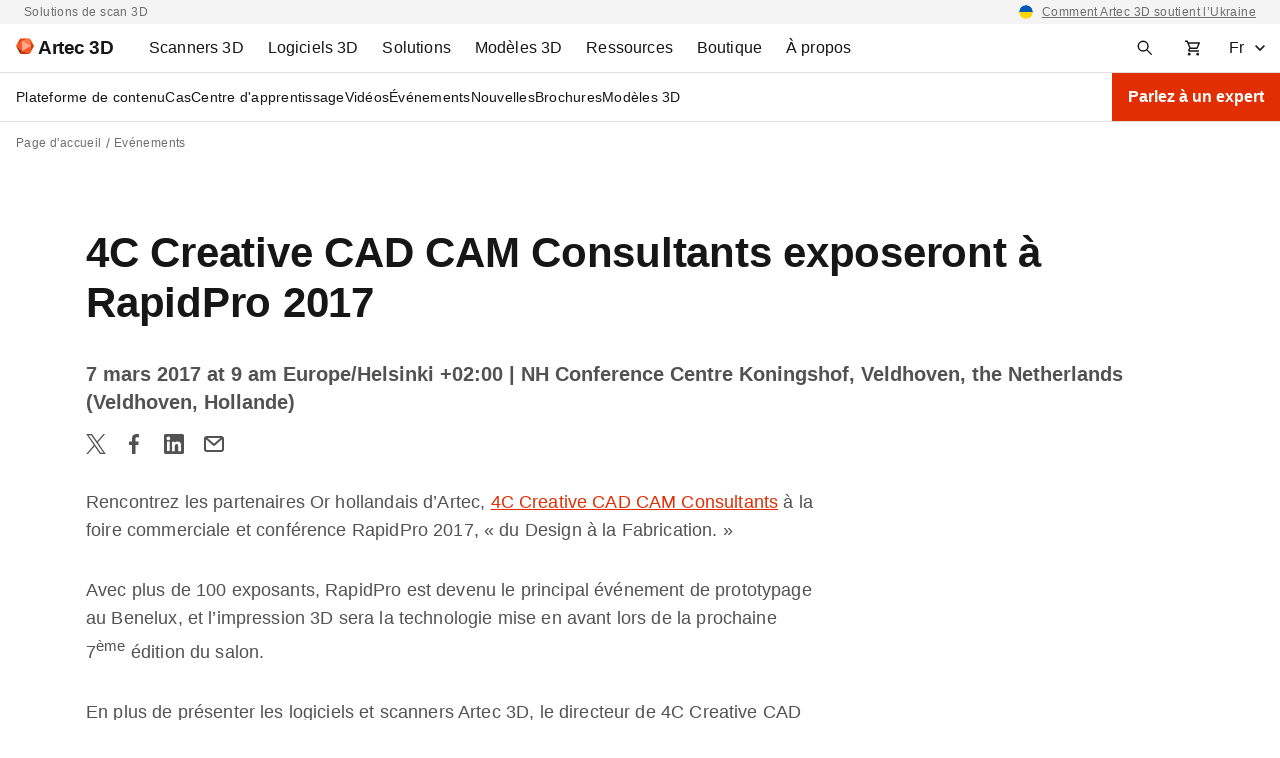

--- FILE ---
content_type: text/html; charset=UTF-8
request_url: https://www.artec3d.com/fr/events/rapidpro-2017
body_size: 173820
content:
<!DOCTYPE html>
<html lang="fr" dir="ltr" prefix="og: https://ogp.me/ns#">
  <head>
    <meta charset="utf-8" />
<noscript><style>form.antibot * :not(.antibot-message) { display: none !important; }</style>
</noscript><style>/* @see https://github.com/aFarkas/lazysizes#broken-image-symbol */.js img.lazyload:not([src]) { visibility: hidden; }/* @see https://github.com/aFarkas/lazysizes#automatically-setting-the-sizes-attribute */.js img.lazyloaded[data-sizes=auto] { display: block; width: 100%; }</style>
<meta name="description" content="Rencontrez les partenaires Or hollandais d’Artec, 4C Creative CAD CAM Consultants à la foire commerciale et conférence RapidPro 2017, « du Design à la..." />
<link rel="canonical" href="https://www.artec3d.com/fr/events/rapidpro-2017" />
<meta name="generator" content="Artec 3D LTD" />
<link rel="apple-touch-icon" sizes="76x76" href="/themes/custom/artecb4/img/meta-icons/apple-touch-icon-76x76.png" />
<link rel="apple-touch-icon" sizes="120x120" href="/themes/custom/artecb4/img/meta-icons/apple-touch-icon-120x120.png" />
<link rel="apple-touch-icon" sizes="152x152" href="/themes/custom/artecb4/img/meta-icons/apple-touch-icon-152x152.png" />
<link rel="apple-touch-icon-precomposed" href="/themes/custom/artecb4/img/meta-icons/apple-touch-icon-precomposed.png" />
<meta property="og:site_name" content="Solutions de scan professionnelles | Artec3D" />
<meta property="og:type" content="article" />
<meta property="og:url" content="https://www.artec3d.com/fr/events/rapidpro-2017" />
<meta property="og:title" content="4C Creative CAD CAM Consultants exposeront à RapidPro 2017" />
<meta property="og:description" content="Rencontrez les partenaires Or hollandais d’Artec, 4C Creative CAD CAM Consultants à la foire commerciale et conférence RapidPro 2017, « du Design à la Fabrication. »" />
<meta property="og:image" content="https://cdn.artec3d.com/content-hub-images/events/edwin.jpg?VersionId=j7KLrjmO5J22GLdVb4wfpJP1s_eplO8y" />
<meta property="og:image:width" content="1200" />
<meta property="og:image:height" content="630" />
<meta name="twitter:card" content="summary_large_image" />
<meta name="MobileOptimized" content="width" />
<meta name="HandheldFriendly" content="true" />
<meta name="viewport" content="width=device-width, initial-scale=1.0" />
<link rel="alternate" hreflang="en" href="https://www.artec3d.com/events/rapidpro-2017" />
<link rel="alternate" hreflang="de" href="https://www.artec3d.com/de/events/rapidpro-2017" />
<link rel="alternate" hreflang="fr" href="https://www.artec3d.com/fr/events/rapidpro-2017" />
<link rel="alternate" hreflang="es" href="https://www.artec3d.com/es/events/rapidpro-2017" />
<link rel="alternate" hreflang="it" href="https://www.artec3d.com/it/events/rapidpro-2017" />
<link rel="alternate" hreflang="ja" href="https://www.artec3d.com/ja/events/rapidpro-2017" />
<link rel="alternate" hreflang="ko" href="https://www.artec3d.com/ko/events/rapidpro-2017" />
<link rel="alternate" hreflang="zh" href="https://www.artec3d.cn/events/rapidpro-2017" />
<link rel="icon" href="/themes/custom/artecb4/favicon.ico" type="image/vnd.microsoft.icon" />

    <title>4C Creative CAD CAM Consultants exposeront à RapidPro 2017 | Artec3D Événements</title>
    <link rel="preload" href="/themes/custom/artecb4/fonts/Roboto/Roboto.woff2" as="font" type="font/woff2" crossorigin="">
    <link rel="preload" href="/themes/custom/artecb4/fonts/Roboto/Roboto-Bold.woff2" as="font" type="font/woff2" crossorigin="">
    <link rel="preload" href="/themes/custom/artecb4/fonts/Inter/Inter-Bold.woff2" as="font" type="font/woff2" crossorigin="">
    <link rel="alternate" type="application/rss+xml" title="Artec3D Nouvelles" href="/fr/news/rss.php">
    <link rel="alternate" type="application/rss+xml" title="Artec3D Événements" href="/fr/events/rss.php">
    <script type="text/javascript">
      function getGtmSessionId(t){var e=function(){if(window.ga&&"function"==typeof window.ga.getAll)
      {var i=window.ga.getAll();i[1]?t(i[1].get("dimension3")):t("is not set (no data)")}
      else e.retries++,e.retries<e.maxRetries?setTimeout(e,500):window.ga
        &&"function"!=typeof window.ga.getAll?t("is not set (timeout not initialized)"):
          t("is not set (timeout no GA)")};e.retries=0,e.maxRetries=100,t("is not set (default)"),
        setTimeout(e)}
    </script>
    <meta name="yandex-verification" content="31d55f43837c1b3f">

     
              <!-- GTM -->
        <script>(function(w,d,s,l,i){w[l]=w[l]||[];w[l].push({'gtm.start':
              new Date().getTime(),event:'gtm.js'});var f=d.getElementsByTagName(s)[0],
            j=d.createElement(s),dl=l!='dataLayer'?'&l='+l:'';j.async=true;j.src=
            'https://www.googletagmanager.com/gtm.js?id='+i+dl;f.parentNode.insertBefore(j,f);
          })(window,document,'script','dataLayer','GTM-5GSB5M');</script>
        <!-- /GTM -->
          
    <link rel="manifest" href="/manifest.json">

    <link rel="stylesheet" media="all" href="/files/css/css_FA_AuL8cRYgLsZzv_wmXalZ8FkUg9wqy5nk9ZAmivHs.css" />
<link rel="stylesheet" media="all" href="/files/css/css_PtThzbpI610gx99l0w_BfnZIhAxZPfH4OSdwr3PiiEA.css" />

    
      <!--[if gte IE 9]>
      <style type="text/css">
        .button-red {
          filter: none;
        }
      </style>
      <![endif]-->
  </head>

  
  <body>
          <!-- GTM -->
      <noscript><iframe src="https://www.googletagmanager.com/ns.html?id=GTM-5GSB5M"
                        height="0" width="0" style="display:none;visibility:hidden"></iframe></noscript>
      <!-- /GTM -->
      
    
      <div class="dialog-off-canvas-main-canvas" data-off-canvas-main-canvas>
    <div class="top-bar-descriptor gray-bg">
<div class="container">
<div class="d-flex justify-content-center justify-content-lg-between">
<div class="d-none d-lg-block">
<p>Solutions de scan 3D</p>
</div>

<div>
<p class="text-right"><span data-href="/fr/news/supporting-ukraine">Comment Artec 3D soutient l’Ukraine</span></p>
</div>
</div>
</div>
</div>

<header class="header">
  <div class="container header-menu-container pr-0">
    <div class="d-flex">

      <div class="header-menu-toggler">
                


<button
        class="btn-icon btn-ghost  header-menu-toggler--btn header-menu-toggler--btn-open"
    data-theme="artecb4"     aria-label="Main menu"      >

  
            <i class="icon"><svg xmlns="http://www.w3.org/2000/svg" width="16" height="16" fill="none" viewBox="0 0 16 16"><mask id="menu_toggler" width="20" height="20" x="-2" y="-2" maskUnits="userSpaceOnUse" style="mask-type:alpha"><path fill="#D9D9D9" d="M-2-2h20v20H-2z"/></mask><g mask="url(#menu_toggler)"><path fill="#161616" d="M1 12.5V11h14v1.5H1Zm0-3.75v-1.5h14v1.5H1ZM1 5V3.5h14V5H1Z"/></g></svg></i>
      
  </button>
                


<button
        class="btn-icon btn-ghost  header-menu-toggler--btn header-menu-toggler--btn-close white-bg"
    data-theme="artecb4"     aria-label="Close the main menu"      >

  
            <i class="icon"><svg width="24" height="24" viewBox="0 0 24 24" fill="none" xmlns="http://www.w3.org/2000/svg"><path fill-rule="evenodd" clip-rule="evenodd" d="M13.414 12l5.293-5.293a.999.999 0 10-1.414-1.414L12 10.586 6.707 5.293a.999.999 0 10-1.414 1.414L10.586 12l-5.293 5.293a.999.999 0 101.414 1.414L12 13.414l5.293 5.293a.997.997 0 001.414 0 .999.999 0 000-1.414L13.414 12z" fill="#161616"/></svg></i>
      
  </button>
        <div class="overlay overlay-mobile"></div>
      </div>

      <div class="header-logo">
                <a href="https://www.artec3d.com/fr" class="header-logo__link" aria-label="Artec 3D">
          <span class="header-logo__link-inner">
            <svg xmlns="http://www.w3.org/2000/svg" width="18" height="16" fill="none" viewBox="0 0 18 16"><g clip-path="url(#artec_logo)"><path fill="#FFA788" d="M14.787 8 6.102 3.09v9.82L14.787 8Z"/><path fill="#FC5722" d="m6.1 12.885.01-9.796L0 7.987l6.1 4.898ZM13.674 15.875 6.102 12.91 14.787 8l-1.113 7.875Z"/><path fill="#FF7847" d="M6.102 3.09 14.787 8 13.651.125 6.101 3.09Z"/><path fill="#F03D00" d="M13.651.125 6.101 3.09 4.35.125h9.302Z"/><path fill="#E53A00" d="M0 7.987 4.349.125 6.102 3.09 0 7.987Z"/><path fill="#A52300" d="m0 7.987 4.347 7.888 1.755-2.965L0 7.987Z"/><path fill="#C93200" d="M13.674 15.875 6.102 12.91l-1.756 2.965h9.328Z"/><path fill="#DE3800" d="m18 8-4.326 7.875L14.787 8H18Z"/><path fill="#F03D00" d="M13.651.125 18.001 8h-3.214L13.652.125Z"/></g><defs><clipPath id="artec_logo"><path fill="#fff" d="M0 .125h18v15.75H0z"/></clipPath></defs></svg>
            <span class="header-logo__text">Artec 3D</span>
          </span>
        </a>
      </div>

      <div class="header-menu">
          
<ul data-region="header" class="menu menu-level-0">
            
      <li class="menu-item menu-item--expanded left-panel-menu__group menu-group-3d-scanners">
        
                  <a href="/fr/portable-3d-scanners" aria-label="3D Scanners" tabindex="0" data-drupal-link-system-path="node/12845">                    <span class="left-panel-menu__title">Scanners 3D</span>
          <span class="left-panel-menu__icon-mob"><svg xmlns="http://www.w3.org/2000/svg" width="16" height="16" fill="none" viewBox="0 0 16 16"><path fill="#525252" d="m8 11.062-5-5L4.062 5 8 8.938 11.938 5 13 6.062l-5 5Z"/></svg></span>
        </a>
        
        <div class="left-panel-menu__group-links" data-group-links-index="1">
                                    <button data-href="/fr/portable-3d-scanners" class="left-panel-menu__item d-lg-none" data-button-index="1" aria-label="Tous les scanners 3D">
                Tous les scanners 3D
              </button>
                      
                                  
  
        


      <div class="submenu-wrapper group-3d-scanners">
        <ul class="menu container menu-level-1">
                  
        <li class="menu-item menu-item--expanded left-panel-menu__group submenu-active menu-item-tab submenu-all-3d-scanners-1">
                                                          <a href="/fr/portable-3d-scanners" class="menu-item--open-mobile menu-item--hide" data-drupal-link-system-path="node/12845">                                          <span class="left-panel-menu__title">Tous les scanners 3D</span>
              <span class="left-panel-menu__icon-desk"><svg xmlns="http://www.w3.org/2000/svg" width="16" height="16" viewBox="0 0 16 16" fill="none"><path d="M8.545 1.58 7.131 2.994 11.361 7H1v2h10.361l-4.23 4.006 1.414 1.414L14.965 8l-6.42-6.42Z" fill="#161616"/></svg>
</span>
              <span class="left-panel-menu__icon-mob"><svg xmlns="http://www.w3.org/2000/svg" width="16" height="16" fill="none" viewBox="0 0 16 16"><path fill="#525252" d="m8 11.062-5-5L4.062 5 8 8.938 11.938 5 13 6.062l-5 5Z"/></svg></span>
            </a>
                                      <button class="menu-item-tab-item menu-item-tab-item--active menu-group-3d-scanners-tab"
                      id="submenu-all-3d-scanners-1"
                      aria-label="Tous les scanners 3D">
                Tous les scanners 3D
              </button>
                      
                                
  
        


          <ul class="menu left-panel-menu__group-links menu-level-2">
                  
        <li class="menu-item">
                                <div class="link-with-description left-panel-menu__item" data-card-link="/fr/portable-3d-scanners/artec-eva" tabindex="0">
                              <span class="link-with-description__icon"><svg xmlns="http://www.w3.org/2000/svg" width="12" height="16" fill="none" viewBox="0 0 12 16">
  <g fill="#161616">
    <path fill-rule="evenodd" d="m4.964.565 4.162.595v14.285H4.58a1 1 0 0 1-.753-.341L1.74 12.718a3.418 3.418 0 0 1-.028-.032l-.352-.408a2 2 0 0 1-.393-1.904l.446-1.425c.077-.264.16-.523.24-.772l.087-.271c.36-1.136.79-2.475 1.205-3.767.332-1.035.655-2.04.925-2.887A1 1 0 0 1 4.964.565Zm1.662 3.88v6.162a.5.5 0 0 1-.314.464l-1.85.74a.5.5 0 0 1-.568-.142l-.58-.69a1.5 1.5 0 0 1-.285-1.412l1.378-4.42a1 1 0 0 1 .955-.702h1.264Z" clip-rule="evenodd"></path>
    <path d="M10.126 15.178V1.302l.141.02a1 1 0 0 1 .859.99v11.133a2 2 0 0 1-1 1.732Z"></path>
  </g>
</svg></span>
                            <div class="link-with-description__content">
                <a href="/fr/portable-3d-scanners/artec-eva" class="link-with-description__link" tabindex="-1" data-drupal-link-system-path="node/12850">Artec Eva</a>
                                                  <p>Léger et rapide, ce scanner à lumière structurée crée des modèles 3D haute qualité en couleur.</p>
                              </div>
            </div>
          
                                
  
        
  



                  </li>
                        
        <li class="menu-item">
                                <div class="link-with-description left-panel-menu__item" data-card-link="/fr/portable-3d-scanners/artec-leo" tabindex="0">
                              <span class="link-with-description__icon"><svg xmlns="http://www.w3.org/2000/svg" width="12" height="16" fill="none" viewBox="0 0 12 16">
  <path fill="#161616" d="m1.25.5 2.076.692a6 6 0 0 0 1.898.308h6.526v5H.25l1-6Zm1.786 7L1.857 13H.75v2a.5.5 0 0 0 .5.5h7.5a.5.5 0 0 0 .5-.5v-2H7.857l1.179-5.5h-1.5L6.357 13h-2.5l.773-3.605A.5.5 0 0 1 5.118 9h.299l.333-1.5H3.036Z"></path>
</svg></span>
                            <div class="link-with-description__content">
                <a href="/fr/portable-3d-scanners/artec-leo" class="link-with-description__link" tabindex="-1" data-drupal-link-system-path="node/13139">Artec Leo</a>
                                                  <p>Scanner laser 3D sans fil, piloté par l&#039;IA, avec ordinateur embarqué, écran tactile et batterie.</p>
                              </div>
            </div>
          
                                
  
        
  



                  </li>
                        
        <li class="menu-item">
                                <div class="link-with-description left-panel-menu__item" data-card-link="/fr/portable-3d-scanners/photogrammetry-metrology-kit" tabindex="0">
                              <span class="link-with-description__icon"><svg xmlns="http://www.w3.org/2000/svg" width="18" height="18" fill="none" viewBox="0 0 18 18">
  <path fill="#1C1B1F" fill-rule="evenodd" d="M2.383 15.617c.255.255.565.383.93.383h11.374c.365 0 .675-.128.93-.383s.383-.565.383-.93v-8.75c0-.364-.128-.674-.383-.929a1.264 1.264 0 0 0-.93-.383h-3.062V3.312c0-.364-.128-.674-.383-.929a1.264 1.264 0 0 0-.93-.383H7.688c-.365 0-.675.128-.93.383a1.264 1.264 0 0 0-.383.93v1.312H3.312c-.364 0-.674.128-.929.383a1.264 1.264 0 0 0-.383.93v8.75c0 .364.128.674.383.929Zm7.93-10.992H7.687V3.312h2.625v1.313Zm-2.745 8.162.929-.928-1.547-1.546 1.547-1.547-.929-.928-1.546 1.546-1.547-1.546-.928.928 1.547 1.546-1.547 1.547.928.928 1.547-1.546 1.546 1.546Z" clip-rule="evenodd"></path>
</svg></span>
                            <div class="link-with-description__content">
                <a href="/fr/portable-3d-scanners/photogrammetry-metrology-kit" class="link-with-description__link" tabindex="-1" data-drupal-link-system-path="node/12721">Kit de métrologie Artec</a>
                                                  <p>Solution de photogrammétrie industrielle offrant une précision volumétrique exceptionnelle.</p>
                              </div>
            </div>
          
                                
  
        
  



                  </li>
                        
        <li class="menu-item">
                                <div class="link-with-description left-panel-menu__item" data-card-link="/fr/portable-3d-scanners/artec-micro" tabindex="0">
                              <span class="link-with-description__icon"><svg xmlns="http://www.w3.org/2000/svg" width="18" height="18" fill="none" viewBox="0 0 18 18">
  <g fill="#161616">
    <path d="M16 3a1 1 0 0 0-1-1H3a1 1 0 0 0-1 1v13h14v-2H9v-1h4v-1H5V5h3.5L9 6h3l.5-1H16V3Z"></path>
    <circle cx="10.5" cy="7.5" r=".5"></circle>
    <circle cx="10.5" cy="9.5" r=".5"></circle>
  </g>
</svg></span>
                            <div class="link-with-description__content">
                <a href="/fr/portable-3d-scanners/artec-micro" class="link-with-description__link" tabindex="-1" data-drupal-link-system-path="node/12968">Artec Micro II</a>
                                                  <p>Scanner 3D de bureau haute résolution pour la numérisation de petits objets avec une précision de 5 microns.</p>
                              </div>
            </div>
          
                                
  
        
  



                  </li>
                        
        <li class="menu-item">
                                <div class="link-with-description left-panel-menu__item" data-card-link="/fr/portable-3d-scanners/laser-point" tabindex="0">
                              <span class="link-with-description__icon"><svg xmlns="http://www.w3.org/2000/svg" width="18" height="18" fill="none" viewBox="0 0 18 18">
  <path fill="#000" fill-rule="evenodd" d="M7.084 1.98h3.046-.374v2.555L8.47 5.822a.751.751 0 0 0-.22.532v4.339c0 .152.046.3.132.425l1.237 1.8-.237 3.09.166.012a1.007 1.007 0 0 1-.169-.008l-3.227-.443a.754.754 0 0 1-.65-.747v-1.618c0-.143.06-.28.167-.375l.783-.7a.502.502 0 0 0 .167-.374V5.674a.502.502 0 0 0-.13-.339l-.768-.84a.502.502 0 0 1-.078-.564l.348-.696.42-.84a.754.754 0 0 1 .674-.416Zm3.319 13.778 2.097-.779-.5-4v-4.5l.5-3.5-1.744-.736v2.395c0 .2-.08.39-.22.531L9.25 6.457v4.159l1.243 1.808a.75.75 0 0 1 .13.483l-.22 2.851Z" clip-rule="evenodd"></path>
</svg></span>
                            <div class="link-with-description__content">
                <a href="/fr/portable-3d-scanners/laser-point" class="link-with-description__link" tabindex="-1" data-drupal-link-system-path="node/13152">Artec Point</a>
                                                  <p>Scanner laser certifié ISO d&#039;une précision de 0,02 mm. Parfait pour la métrologie et d&#039;autres utilisations industrielles.</p>
                              </div>
            </div>
          
                                
  
        
  



                  </li>
                        
        <li class="menu-item">
                                <div class="link-with-description left-panel-menu__item" data-card-link="/fr/portable-3d-scanners/laser-ray" tabindex="0">
                              <span class="link-with-description__icon"><svg xmlns="http://www.w3.org/2000/svg" width="18" height="18" fill="none" viewBox="0 0 18 18">
  <path fill="#161616" d="M10.2 8.79H7.64V3h2.56v5.79ZM15.61 3h-3.37v-.49a.528.528 0 0 0-.52-.51c-.28 0-.51.23-.51.51v6.25c0 .57-.46 1.04-1.04 1.04H7.65c-.57 0-1.04-.46-1.04-1.04V2.51A.506.506 0 0 0 6.1 2c-.28 0-.51.23-.51.51V3h-3.2c-.49 0-.89.4-.89.9v9.22c0 .49.4.89.89.89H15.6c.49 0 .89-.4.89-.89V3.9a.88.88 0 0 0-.88-.9ZM5.38 16h7.22v-1H5.38v1Z"></path>
</svg></span>
                            <div class="link-with-description__content">
                <a href="/fr/portable-3d-scanners/laser-ray" class="link-with-description__link" tabindex="-1" data-drupal-link-system-path="node/12822">Artec Ray II</a>
                                                  <p>Scanner laser LiDAR à longue portée, conçu pour capturer rapidement des objets de grande taille ou massifs.</p>
                              </div>
            </div>
          
                                
  
        
  



                  </li>
                        
        <li class="menu-item">
                                <div class="link-with-description left-panel-menu__item" data-card-link="/fr/portable-3d-scanners/artec-spider" tabindex="0">
                              <span class="link-with-description__icon"><svg xmlns="http://www.w3.org/2000/svg" width="18" height="18" fill="none" viewBox="0 0 18 18">
  <path fill="#000" fill-rule="evenodd" d="m8.448 2.23-.272 1.434a.73.73 0 0 0 .717.865c.611 0 1.107.495 1.107 1.107v6.836c0 .568-.46 1.028-1.028 1.028h-.219a.755.755 0 0 0-.755.75L7.99 16h-.12l-2.72-1.587a3.057 3.057 0 0 1-1.463-3.208l1.27-6.709c.07-.376.308-.7.644-.883l2.525-1.367.322-.016Zm1.027-.053-.26 1.376A2.107 2.107 0 0 1 11 5.636v6.836A2.028 2.028 0 0 1 8.997 14.5L8.99 16h4.357l1.019-1.512V4.793L13.164 2.15A.255.255 0 0 0 12.919 2l-3.444.177ZM6.12 11.158l.735-5.148C6.938 5.43 7.435 5 8.02 5a.98.98 0 0 1 .98.98v5.96c0 .521-.511.89-1.006.725l-1.188-.396a1.019 1.019 0 0 1-.686-1.11Z" clip-rule="evenodd"></path>
</svg></span>
                            <div class="link-with-description__content">
                <a href="/fr/portable-3d-scanners/artec-spider" class="link-with-description__link" tabindex="-1" data-drupal-link-system-path="node/13104">Artec Spider II</a>
                                                  <p>Scanner portable haute résolution pour la capture sans cible de surfaces complexes.</p>
                              </div>
            </div>
          
                                
  
        
  



                  </li>
            </ul>
  


  



                  </li>
                        
        <li class="menu-item menu-item--expanded left-panel-menu__group menu-item-tab submenu-accessories-2">
                                                          <a href="/fr/3d-scanning-equipment" class="left-panel-menu__item" data-drupal-link-system-path="node/12967">                                          <span class="left-panel-menu__title">Tous les accessoires</span>
              <span class="left-panel-menu__icon-desk"><svg xmlns="http://www.w3.org/2000/svg" width="16" height="16" viewBox="0 0 16 16" fill="none"><path d="M8.545 1.58 7.131 2.994 11.361 7H1v2h10.361l-4.23 4.006 1.414 1.414L14.965 8l-6.42-6.42Z" fill="#161616"/></svg>
</span>
              <span class="left-panel-menu__icon-mob"><svg xmlns="http://www.w3.org/2000/svg" width="16" height="16" fill="none" viewBox="0 0 16 16"><path fill="#525252" d="m8 11.062-5-5L4.062 5 8 8.938 11.938 5 13 6.062l-5 5Z"/></svg></span>
            </a>
                                      <button class="menu-item-tab-item menu-group-3d-scanners-tab"
                      id="submenu-accessories-2"
                      aria-label="Accessoires">
                Accessoires
              </button>
                      
                                
  
        


          <ul class="menu left-panel-menu__group-links menu-level-2">
                  
        <li class="menu-item">
                                <div class="link-with-description left-panel-menu__item" data-card-link="/fr/3d-scanning-equipment/eva" tabindex="0">
                              <span class="link-with-description__icon"><svg xmlns="http://www.w3.org/2000/svg" width="12" height="16" fill="none" viewBox="0 0 12 16">
  <g fill="#161616">
    <path fill-rule="evenodd" d="m4.964.565 4.162.595v14.285H4.58a1 1 0 0 1-.753-.341L1.74 12.718a3.418 3.418 0 0 1-.028-.032l-.352-.408a2 2 0 0 1-.393-1.904l.446-1.425c.077-.264.16-.523.24-.772l.087-.271c.36-1.136.79-2.475 1.205-3.767.332-1.035.655-2.04.925-2.887A1 1 0 0 1 4.964.565Zm1.662 3.88v6.162a.5.5 0 0 1-.314.464l-1.85.74a.5.5 0 0 1-.568-.142l-.58-.69a1.5 1.5 0 0 1-.285-1.412l1.378-4.42a1 1 0 0 1 .955-.702h1.264Z" clip-rule="evenodd"></path>
    <path d="M10.126 15.178V1.302l.141.02a1 1 0 0 1 .859.99v11.133a2 2 0 0 1-1 1.732Z"></path>
  </g>
</svg></span>
                            <div class="link-with-description__content">
                <a href="/fr/3d-scanning-equipment/eva" class="link-with-description__link" tabindex="-1" data-drupal-link-system-path="node/12973">Pour Eva</a>
                                                  <p>Améliorez les performances de votre scanner et préparez-le à des missions de scan longue durée.</p>
                              </div>
            </div>
          
                                
  
        
  



                  </li>
                        
        <li class="menu-item">
                                <div class="link-with-description left-panel-menu__item" data-card-link="/fr/3d-scanning-equipment/leo" tabindex="0">
                              <span class="link-with-description__icon"><svg xmlns="http://www.w3.org/2000/svg" width="12" height="16" fill="none" viewBox="0 0 12 16">
  <path fill="#161616" d="m1.25.5 2.076.692a6 6 0 0 0 1.898.308h6.526v5H.25l1-6Zm1.786 7L1.857 13H.75v2a.5.5 0 0 0 .5.5h7.5a.5.5 0 0 0 .5-.5v-2H7.857l1.179-5.5h-1.5L6.357 13h-2.5l.773-3.605A.5.5 0 0 1 5.118 9h.299l.333-1.5H3.036Z"></path>
</svg></span>
                            <div class="link-with-description__content">
                <a href="/fr/3d-scanning-equipment/leo" class="link-with-description__link" tabindex="-1" data-drupal-link-system-path="node/12970">Pour Leo</a>
                                                  <p>Équipez-vous pour des projets de scan dans des environnements difficiles grâce à des modules complémentaires personnalisés.</p>
                              </div>
            </div>
          
                                
  
        
  



                  </li>
                        
        <li class="menu-item">
                                <div class="link-with-description left-panel-menu__item" data-card-link="/fr/3d-scanning-equipment/ray" tabindex="0">
                              <span class="link-with-description__icon"><svg xmlns="http://www.w3.org/2000/svg" width="18" height="18" fill="none" viewBox="0 0 18 18">
  <path fill="#161616" d="M10.2 8.79H7.64V3h2.56v5.79ZM15.61 3h-3.37v-.49a.528.528 0 0 0-.52-.51c-.28 0-.51.23-.51.51v6.25c0 .57-.46 1.04-1.04 1.04H7.65c-.57 0-1.04-.46-1.04-1.04V2.51A.506.506 0 0 0 6.1 2c-.28 0-.51.23-.51.51V3h-3.2c-.49 0-.89.4-.89.9v9.22c0 .49.4.89.89.89H15.6c.49 0 .89-.4.89-.89V3.9a.88.88 0 0 0-.88-.9ZM5.38 16h7.22v-1H5.38v1Z"></path>
</svg></span>
                            <div class="link-with-description__content">
                <a href="/fr/3d-scanning-equipment/ray" class="link-with-description__link" tabindex="-1" data-drupal-link-system-path="node/12969">Pour Ray II</a>
                                                  <p>Protégez votre LiDAR contre les chocs et augmentez sa portée grâce à des accessoires incontournables.</p>
                              </div>
            </div>
          
                                
  
        
  



                  </li>
                        
        <li class="menu-item">
                                <div class="link-with-description left-panel-menu__item" data-card-link="/fr/3d-scanning-equipment/space-spider" tabindex="0">
                              <span class="link-with-description__icon"><svg xmlns="http://www.w3.org/2000/svg" width="18" height="18" fill="none" viewBox="0 0 18 18">
  <path fill="#000" fill-rule="evenodd" d="m8.448 2.23-.272 1.434a.73.73 0 0 0 .717.865c.611 0 1.107.495 1.107 1.107v6.836c0 .568-.46 1.028-1.028 1.028h-.219a.755.755 0 0 0-.755.75L7.99 16h-.12l-2.72-1.587a3.057 3.057 0 0 1-1.463-3.208l1.27-6.709c.07-.376.308-.7.644-.883l2.525-1.367.322-.016Zm1.027-.053-.26 1.376A2.107 2.107 0 0 1 11 5.636v6.836A2.028 2.028 0 0 1 8.997 14.5L8.99 16h4.357l1.019-1.512V4.793L13.164 2.15A.255.255 0 0 0 12.919 2l-3.444.177ZM6.12 11.158l.735-5.148C6.938 5.43 7.435 5 8.02 5a.98.98 0 0 1 .98.98v5.96c0 .521-.511.89-1.006.725l-1.188-.396a1.019 1.019 0 0 1-.686-1.11Z" clip-rule="evenodd"></path>
</svg></span>
                            <div class="link-with-description__content">
                <a href="/fr/3d-scanning-equipment/space-spider" class="link-with-description__link" tabindex="-1" data-drupal-link-system-path="node/12972">Pour Space Spider</a>
                                                  <p>Accélérez votre vitesse de scan, gagnez en mobilité et bénéficiez d&#039;une précision irréprochable, même dans des conditions défavorables.</p>
                              </div>
            </div>
          
                                
  
        
  



                  </li>
            </ul>
  


  



                  </li>
            </ul>
      </div>
  


  



                  </div>

      </li>
                
      <li class="menu-item menu-item--expanded left-panel-menu__group menu-group-3d-software">
        
                  <a href="/fr/3d-software" aria-label="3D Software" tabindex="0" data-drupal-link-system-path="node/13231">                    <span class="left-panel-menu__title">Logiciels 3D</span>
          <span class="left-panel-menu__icon-mob"><svg xmlns="http://www.w3.org/2000/svg" width="16" height="16" fill="none" viewBox="0 0 16 16"><path fill="#525252" d="m8 11.062-5-5L4.062 5 8 8.938 11.938 5 13 6.062l-5 5Z"/></svg></span>
        </a>
        
        <div class="left-panel-menu__group-links" data-group-links-index="2">
                                    <button data-href="/fr/3d-software" class="left-panel-menu__item d-lg-none" data-button-index="2" aria-label="Tous les logiciels 3D">
                Tous les logiciels 3D
              </button>
                      
                                  
  
        


      <div class="submenu-wrapper group-3d-software">
        <ul class="menu container menu-level-1">
                  
        <li class="menu-item menu-item--expanded left-panel-menu__group submenu-active menu-item-tab submenu-artec-3d-1">
                                                          <a href="" aria-label="Artec 3D" class="menu-item--hide">                                          <span class="left-panel-menu__title">Artec 3D</span>
              <span class="left-panel-menu__icon-desk"><svg xmlns="http://www.w3.org/2000/svg" width="16" height="16" viewBox="0 0 16 16" fill="none"><path d="M8.545 1.58 7.131 2.994 11.361 7H1v2h10.361l-4.23 4.006 1.414 1.414L14.965 8l-6.42-6.42Z" fill="#161616"/></svg>
</span>
              <span class="left-panel-menu__icon-mob"><svg xmlns="http://www.w3.org/2000/svg" width="16" height="16" fill="none" viewBox="0 0 16 16"><path fill="#525252" d="m8 11.062-5-5L4.062 5 8 8.938 11.938 5 13 6.062l-5 5Z"/></svg></span>
            </a>
                                      <button class="menu-item-tab-item menu-item-tab-item--active menu-group-3d-software-tab"
                      id="submenu-artec-3d-1"
                      aria-label="Artec 3D">
                Artec 3D
              </button>
                      
                                
  
        


          <ul class="menu left-panel-menu__group-links menu-level-2">
                  
        <li class="menu-item">
                                <div class="link-with-description left-panel-menu__item" data-card-link="/fr/3d-software/artec-studio" tabindex="0">
                              <span class="link-with-description__icon"><svg xmlns="http://www.w3.org/2000/svg" width="18" height="18" fill="none" viewBox="0 0 18 18">
  <path fill="#F03D00" fill-rule="evenodd" d="M.218 1.092C0 1.52 0 2.08 0 3.2v11.6c0 1.12 0 1.68.218 2.108a2 2 0 0 0 .874.874C1.52 18 2.08 18 3.2 18h11.6c1.12 0 1.68 0 2.108-.218a2 2 0 0 0 .874-.874C18 16.48 18 15.92 18 14.8V3.2c0-1.12 0-1.68-.218-2.108a2 2 0 0 0-.874-.874C16.48 0 15.92 0 14.8 0H3.2C2.08 0 1.52 0 1.092.218a2 2 0 0 0-.874.874ZM2.293 13h1.494l.64-1.906h2.905L7.972 13h1.495L6.742 5.271H5.014L2.293 13Zm4.661-3.03L5.908 6.856h-.06L4.803 9.97h2.151Zm6.63-3.344c.261.184.41.44.445.77h1.347a2.013 2.013 0 0 0-.366-1.155 2.35 2.35 0 0 0-.977-.789c-.413-.19-.893-.286-1.442-.286-.54 0-1.025.095-1.453.286a2.443 2.443 0 0 0-1.015.797c-.246.342-.37.74-.37 1.196 0 .554.184.998.551 1.332.37.332.873.58 1.51.744l.879.226c.277.07.518.151.725.242a1.3 1.3 0 0 1 .486.332c.116.13.175.296.178.498a.929.929 0 0 1-.2.58c-.131.165-.312.293-.544.386-.229.09-.495.136-.8.136-.292 0-.556-.044-.792-.132a1.318 1.318 0 0 1-.57-.4 1.17 1.17 0 0 1-.25-.672H9.55c.02.513.154.948.4 1.306.25.357.594.629 1.034.815.443.186.965.279 1.567.279.618 0 1.146-.096 1.58-.287.439-.194.773-.462 1.005-.804.231-.344.347-.743.347-1.196 0-.335-.063-.626-.189-.875a1.942 1.942 0 0 0-.513-.638 2.967 2.967 0 0 0-.728-.438 4.993 4.993 0 0 0-.842-.275l-.725-.182a4.588 4.588 0 0 1-.471-.14 2.155 2.155 0 0 1-.427-.203 1.001 1.001 0 0 1-.305-.302.872.872 0 0 1 .06-.936c.11-.15.27-.27.48-.358.208-.088.458-.132.75-.132.415 0 .753.091 1.012.275Z" clip-rule="evenodd"></path>
</svg></span>
                            <div class="link-with-description__content">
                <a href="/fr/3d-software/artec-studio" class="link-with-description__link" tabindex="-1" data-drupal-link-system-path="node/13465">Artec Studio 20</a>
                                                  <p>Transformez vos scans, photos et vidéos en modèles 3D et en fichiers CAO pour l&#039;inspection, la rétro-ingénierie et bien plus encore.</p>
                              </div>
            </div>
          
                                
  
        
  



                  </li>
                        
        <li class="menu-item">
                                <div class="link-with-description left-panel-menu__item" data-card-link="/fr/3d-software/artec-studio/lite" tabindex="0">
                              <span class="link-with-description__icon"><svg xmlns="http://www.w3.org/2000/svg" width="18" height="18" fill="none" viewBox="0 0 18 18">
  <mask id="mask0_2178_8033" width="18" height="18" x="0" y="0" maskUnits="userSpaceOnUse" style="mask-type:alpha">
    <path fill="#D9D9D9" d="M0 0h18v18H0z"></path>
  </mask>
  <g mask="url(#mask0_2178_8033)">
    <path fill="#161616" d="M8.25 14.569V9.43l-4.5-2.606v5.138l4.5 2.606Zm1.5 0 4.5-2.607V6.826l-4.5 2.606v5.138ZM9 8.137l4.444-2.568L9 3 4.556 5.569 9 8.137Zm-6 5.138a1.461 1.461 0 0 1-.75-1.294V6.02A1.461 1.461 0 0 1 3 4.725l5.25-3.019a1.475 1.475 0 0 1 1.5 0L15 4.725a1.46 1.46 0 0 1 .75 1.294v5.962a1.46 1.46 0 0 1-.75 1.294l-5.25 3.019a1.475 1.475 0 0 1-1.5 0L3 13.275Z"></path>
  </g>
</svg></span>
                            <div class="link-with-description__content">
                <a href="/fr/3d-software/artec-studio/lite" class="link-with-description__link" tabindex="-1" data-drupal-link-system-path="node/13466">Artec Studio Lite</a>
                                    
            

      
  <span class="tag-new support-info notification-info-background support-info-border-02 link-with-description__flag"
    >
    
            <p>Nouveautés</p>
      
  </span>
  
      
                                                  <p>Transformez vos données en modèles 3D riches en caractéristiques.</p>
                              </div>
            </div>
          
                                
  
        
  



                  </li>
                        
        <li class="menu-item">
                                <div class="link-with-description left-panel-menu__item" data-card-link="/fr/3d-software/artec-cloud" tabindex="0">
                              <span class="link-with-description__icon"><svg xmlns="http://www.w3.org/2000/svg" width="18" height="18" fill="none" viewBox="0 0 18 18">
  <path id="Subtract" fill="#6B87FA" fill-rule="evenodd" d="M.218 1.092C0 1.52 0 2.08 0 3.2v11.6c0 1.12 0 1.68.218 2.108a2 2 0 0 0 .874.874C1.52 18 2.08 18 3.2 18h11.6c1.12 0 1.68 0 2.108-.218a2 2 0 0 0 .874-.874C18 16.48 18 15.92 18 14.8V3.2c0-1.12 0-1.68-.218-2.108a2 2 0 0 0-.874-.874C16.48 0 15.92 0 14.8 0H3.2C2.08 0 1.52 0 1.092.218a2 2 0 0 0-.874.874ZM1.914 13h1.494l.64-1.906h2.905L7.593 13h1.495L6.363 5.271H4.635L1.914 13Zm4.661-3.03L5.53 6.856h-.06L4.425 9.97h2.15Zm7.84-2.091h1.412a3.172 3.172 0 0 0-.37-1.147 2.833 2.833 0 0 0-.713-.853 3.075 3.075 0 0 0-.99-.532c-.369-.121-.769-.181-1.2-.181-.674 0-1.277.157-1.81.471-.534.315-.955.769-1.265 1.363-.31.59-.464 1.303-.464 2.136 0 .83.153 1.542.46 2.136.307.593.728 1.047 1.26 1.362.534.314 1.14.472 1.82.472.46 0 .88-.068 1.257-.204.377-.138.706-.33.988-.574.282-.246.51-.53.683-.853.176-.322.29-.666.344-1.034l-1.412-.007a1.682 1.682 0 0 1-1.192 1.324c-.202.06-.418.091-.65.091-.417 0-.788-.102-1.113-.306-.322-.206-.576-.51-.762-.913-.184-.405-.275-.903-.275-1.494 0-.581.091-1.073.275-1.476.184-.405.438-.712.762-.92a2.001 2.001 0 0 1 1.117-.318c.237 0 .457.033.66.098a1.655 1.655 0 0 1 .955.743c.109.18.183.385.223.616Z" clip-rule="evenodd"></path>
</svg></span>
                            <div class="link-with-description__content">
                <a href="/fr/3d-software/artec-cloud" class="link-with-description__link" tabindex="-1" data-drupal-link-system-path="node/12731">Artec Cloud</a>
                                                  <p>Sauvegardez, stockez, partagez, synchronisez et visualisez vos données de scan 3D sur n&#039;importe quel navigateur.</p>
                              </div>
            </div>
          
                                
  
        
  



                  </li>
            </ul>
  


  



                  </li>
                        
        <li class="menu-item menu-item--expanded left-panel-menu__group menu-item-tab submenu-geomagic-2">
                                                          <a href="" aria-label="Geomagic" class="menu-item--hide">                                          <span class="left-panel-menu__title">Geomagic</span>
              <span class="left-panel-menu__icon-desk"><svg xmlns="http://www.w3.org/2000/svg" width="16" height="16" viewBox="0 0 16 16" fill="none"><path d="M8.545 1.58 7.131 2.994 11.361 7H1v2h10.361l-4.23 4.006 1.414 1.414L14.965 8l-6.42-6.42Z" fill="#161616"/></svg>
</span>
              <span class="left-panel-menu__icon-mob"><svg xmlns="http://www.w3.org/2000/svg" width="16" height="16" fill="none" viewBox="0 0 16 16"><path fill="#525252" d="m8 11.062-5-5L4.062 5 8 8.938 11.938 5 13 6.062l-5 5Z"/></svg></span>
            </a>
                                      <button class="menu-item-tab-item menu-group-3d-software-tab"
                      id="submenu-geomagic-2"
                      aria-label="Geomagic">
                Geomagic
              </button>
                      
                                
  
        


          <ul class="menu left-panel-menu__group-links menu-level-2">
                  
        <li class="menu-item">
                                <div class="link-with-description left-panel-menu__item" data-card-link="/fr/3d-software/geomagic-design-x" tabindex="0">
                              <span class="link-with-description__icon"><svg xmlns="http://www.w3.org/2000/svg" xmlns:xlink="http://www.w3.org/1999/xlink" width="18" height="18" fill="none" viewBox="0 0 18 18">
  <g clip-path="url(#clip0_1331_12062)">
    <path fill="url(#pattern0_1331_12062)" d="M0 0h18v18H0z"></path>
  </g>
  <defs>
    <clipPath id="clip0_1331_12062">
      <path fill="#fff" d="M0 0h18v18H0z"></path>
    </clipPath>
    <pattern id="pattern0_1331_12062" width="1" height="1" patternContentUnits="objectBoundingBox">
      <use xlink:href="#image0_1331_12062" transform="matrix(.01587 0 0 .01587 -.008 0)"></use>
    </pattern>
    <image xlink:href="[data-uri]" id="image0_1331_12062" width="64" height="63"></image>
  </defs>
</svg></span>
                            <div class="link-with-description__content">
                <a href="/fr/3d-software/geomagic-design-x" class="link-with-description__link" tabindex="-1" data-drupal-link-system-path="node/13362">Geomagic Design X</a>
                                                  <p>Convertissez les données de scan en modèles CAO solides et éditables.</p>
                              </div>
            </div>
          
                                
  
        
  



                  </li>
                        
        <li class="menu-item">
                                <div class="link-with-description left-panel-menu__item" data-card-link="/fr/3d-software/geomagic-control-x" tabindex="0">
                              <span class="link-with-description__icon"><svg xmlns="http://www.w3.org/2000/svg" xmlns:xlink="http://www.w3.org/1999/xlink" width="18" height="18" fill="none" viewBox="0 0 18 18">
  <g clip-path="url(#clip0_1331_12081)">
    <path fill="url(#pattern0_1331_12081)" d="M0 0h18v18H0z"></path>
  </g>
  <defs>
    <clipPath id="clip0_1331_12081">
      <path fill="#fff" d="M0 0h18v18H0z"></path>
    </clipPath>
    <pattern id="pattern0_1331_12081" width="1" height="1" patternContentUnits="objectBoundingBox">
      <use xlink:href="#image0_1331_12081" transform="scale(.00781)"></use>
    </pattern>
    <image xlink:href="[data-uri]" id="image0_1331_12081" width="128" height="128"></image>
  </defs>
</svg></span>
                            <div class="link-with-description__content">
                <a href="/fr/3d-software/geomagic-control-x" class="link-with-description__link" tabindex="-1" data-drupal-link-system-path="node/13016">Geomagic Control X</a>
                                                  <p>Capture de données de scan 3D, interprétation et inspection de qualité professionnelle.</p>
                              </div>
            </div>
          
                                
  
        
  



                  </li>
                        
        <li class="menu-item">
                                <div class="link-with-description left-panel-menu__item" data-card-link="/fr/3d-software/geomagic-freeform" tabindex="0">
                              <span class="link-with-description__icon"><svg xmlns="http://www.w3.org/2000/svg" xmlns:xlink="http://www.w3.org/1999/xlink" width="18" height="18" fill="none" viewBox="0 0 18 18">
  <g clip-path="url(#clip0_1331_12100)">
    <path fill="url(#pattern0_1331_12100)" d="M0 0h18v18H0z"></path>
  </g>
  <defs>
    <clipPath id="clip0_1331_12100">
      <path fill="#fff" d="M0 0h18v18H0z"></path>
    </clipPath>
    <pattern id="pattern0_1331_12100" width="1" height="1" patternContentUnits="objectBoundingBox">
      <use xlink:href="#image0_1331_12100" transform="translate(0 -.002) scale(.00392)"></use>
    </pattern>
    <image xlink:href="[data-uri]" id="image0_1331_12100" width="255" height="256"></image>
  </defs>
</svg></span>
                            <div class="link-with-description__content">
                <a href="/fr/3d-software/geomagic-freeform" class="link-with-description__link" tabindex="-1" data-drupal-link-system-path="node/12737">Geomagic Freeform</a>
                                                  <p>Concevez et fabriquez des formes organiques pour la sculpture 3D, le surfaçage et la modélisation CAO.</p>
                              </div>
            </div>
          
                                
  
        
  



                  </li>
                        
        <li class="menu-item">
                                <div class="link-with-description left-panel-menu__item" data-card-link="/fr/3d-software/geomagic-wrap" tabindex="0">
                              <span class="link-with-description__icon"><svg xmlns="http://www.w3.org/2000/svg" xmlns:xlink="http://www.w3.org/1999/xlink" width="18" height="18" fill="none" viewBox="0 0 18 18">
  <g clip-path="url(#clip0_1331_12119)">
    <path fill="url(#pattern0_1331_12119)" d="M0 0h18v18H0z"></path>
  </g>
  <defs>
    <clipPath id="clip0_1331_12119">
      <path fill="#fff" d="M0 0h18v18H0z"></path>
    </clipPath>
    <pattern id="pattern0_1331_12119" width="1" height="1" patternContentUnits="objectBoundingBox">
      <use xlink:href="#image0_1331_12119" transform="matrix(.01563 0 0 .01563 -.016 0)"></use>
    </pattern>
    <image xlink:href="[data-uri]" id="image0_1331_12119" width="66" height="64"></image>
  </defs>
</svg></span>
                            <div class="link-with-description__content">
                <a href="/fr/3d-software/geomagic-wrap" class="link-with-description__link" tabindex="-1" data-drupal-link-system-path="node/12739">Geomagic Wrap</a>
                                                  <p>Transformez les données 3D et les fichiers importés en modèles utilisables grâce à cette solution de surfaçage avancée.</p>
                              </div>
            </div>
          
                                
  
        
  



                  </li>
                        
        <li class="menu-item">
                                <div class="link-with-description left-panel-menu__item" data-card-link="/fr/3d-software/solidworks-cad" tabindex="0">
                              <span class="link-with-description__icon"><svg xmlns="http://www.w3.org/2000/svg" xmlns:xlink="http://www.w3.org/1999/xlink" width="18" height="18" fill="none" viewBox="0 0 18 18">
  <g clip-path="url(#clip0_1331_12138)">
    <path fill="url(#pattern0_1331_12138)" d="M0 0h18v18H0z"></path>
  </g>
  <defs>
    <clipPath id="clip0_1331_12138">
      <path fill="#fff" d="M0 0h18v18H0z"></path>
    </clipPath>
    <pattern id="pattern0_1331_12138" width="1" height="1" patternContentUnits="objectBoundingBox">
      <use xlink:href="#image0_1331_12138" transform="scale(.00444)"></use>
    </pattern>
    <image xlink:href="[data-uri]" id="image0_1331_12138" width="225" height="225"></image>
  </defs>
</svg></span>
                            <div class="link-with-description__content">
                <a href="/fr/3d-software/solidworks-cad" class="link-with-description__link" tabindex="-1" data-drupal-link-system-path="node/13096">Geomagic for SolidWorks</a>
                                                  <p>Logiciel de CAO aux normes de l&#039;industrie pour la conception et l&#039;ingénierie.</p>
                              </div>
            </div>
          
                                
  
        
  



                  </li>
            </ul>
  


  



                  </li>
            </ul>
      </div>
  


  



                  </div>

      </li>
                
      <li class="menu-item menu-item--expanded left-panel-menu__group menu-group-solutions menu-full">
        
                  <a href="/fr/3d-scanning-solutions" aria-label="Solutions" tabindex="0" data-drupal-link-system-path="node/12725">                    <span class="left-panel-menu__title">Solutions</span>
          <span class="left-panel-menu__icon-mob"><svg xmlns="http://www.w3.org/2000/svg" width="16" height="16" fill="none" viewBox="0 0 16 16"><path fill="#525252" d="m8 11.062-5-5L4.062 5 8 8.938 11.938 5 13 6.062l-5 5Z"/></svg></span>
        </a>
        
        <div class="left-panel-menu__group-links" data-group-links-index="3">
                                    <button data-href="/fr/3d-scanning-solutions" class="left-panel-menu__item d-lg-none" data-button-index="3" aria-label="Toutes les solutions">
                Toutes les solutions
              </button>
                      
                                  
  
        


      <div class="submenu-wrapper group-solutions">
        <ul class="menu container menu-level-1">
                  
        <li class="menu-item menu-item--expanded left-panel-menu__group submenu-active menu-item-tab submenu-by-industry-1">
                                                          <a href="" aria-label="By industry" class="left-panel-menu__item">                                          <span class="left-panel-menu__title">Par industrie</span>
              <span class="left-panel-menu__icon-desk"><svg xmlns="http://www.w3.org/2000/svg" width="16" height="16" viewBox="0 0 16 16" fill="none"><path d="M8.545 1.58 7.131 2.994 11.361 7H1v2h10.361l-4.23 4.006 1.414 1.414L14.965 8l-6.42-6.42Z" fill="#161616"/></svg>
</span>
              <span class="left-panel-menu__icon-mob"><svg xmlns="http://www.w3.org/2000/svg" width="16" height="16" fill="none" viewBox="0 0 16 16"><path fill="#525252" d="m8 11.062-5-5L4.062 5 8 8.938 11.938 5 13 6.062l-5 5Z"/></svg></span>
            </a>
                                      <button class="menu-item-tab-item menu-item-tab-item--active menu-group-solutions-tab"
                      id="submenu-by-industry-1"
                      aria-label="Par industrie">
                Par industrie
              </button>
                      
                                
  
        


          <ul class="menu left-panel-menu__group-links menu-level-2">
                  
        <li class="menu-item">
                                <a href="/fr/3d-scanning-solutions/architecture" class="menu-item left-panel-menu__item" data-drupal-link-system-path="node/13041">Architecture</a>
          
                                
  
        
  



                  </li>
                        
        <li class="menu-item">
                                <a href="/fr/3d-scanning-solutions/automotive" class="menu-item left-panel-menu__item" data-drupal-link-system-path="node/13066">Automobile</a>
          
                                
  
        
  



                  </li>
                        
        <li class="menu-item">
                                <a href="/fr/3d-scanning-solutions/jewelry" class="menu-item left-panel-menu__item" data-drupal-link-system-path="node/12851">Bijouterie</a>
          
                                
  
        
  



                  </li>
                        
        <li class="menu-item">
                                <a href="/fr/3d-scanning-solutions/heritage-preservation" class="menu-item left-panel-menu__item" data-drupal-link-system-path="node/12771">Conservation du patrimoine</a>
          
                                
  
        
  



                  </li>
                        
        <li class="menu-item">
                                <a href="/fr/3d-scanning-solutions/forensic" class="menu-item left-panel-menu__item" data-drupal-link-system-path="node/12726">Criminalistique</a>
          
                                
  
        
  



                  </li>
                        
        <li class="menu-item">
                                <a href="/fr/3d-scanning-solutions/dentistry" class="menu-item left-panel-menu__item" data-drupal-link-system-path="node/13123">Dentisterie</a>
          
                                
  
        
  



                  </li>
                        
        <li class="menu-item">
                                <a href="/fr/3d-scanning-solutions/cgi-solutions" class="menu-item left-panel-menu__item" data-drupal-link-system-path="node/12732">Effets spéciaux numériques</a>
          
                                
  
        
  



                  </li>
                        
        <li class="menu-item">
                                <a href="/fr/3d-scanning-solutions/medical-device-manufacturing" class="menu-item left-panel-menu__item" data-drupal-link-system-path="node/13060">Fabrication de dispositifs médicaux</a>
          
                                
  
        
  



                  </li>
                        
        <li class="menu-item">
                                <a href="/fr/3d-scanning-solutions/manufacturing" class="menu-item left-panel-menu__item" data-drupal-link-system-path="node/12730">Fabrication</a>
          
                                
  
        
  



                  </li>
                        
        <li class="menu-item">
                                <a href="/fr/3d-scanning-solutions/video-games" class="menu-item left-panel-menu__item" data-drupal-link-system-path="node/12869">Jeux vidéo</a>
          
                                
  
        
  



                  </li>
                        
        <li class="menu-item">
                                <a href="/fr/3d-scanning-solutions/prosthetics" class="menu-item left-panel-menu__item" data-drupal-link-system-path="node/12998">Prothèses</a>
          
                                
  
        
  



                  </li>
                        
        <li class="menu-item">
                                <a href="/fr/3d-scanning-solutions/healthcare" class="menu-item left-panel-menu__item" data-drupal-link-system-path="node/12733">Santé</a>
          
                                
  
        
  



                  </li>
                        
        <li class="menu-item">
                                <a href="/fr/3d-scanning-solutions/education" class="menu-item left-panel-menu__item" data-drupal-link-system-path="node/13204">Éducation</a>
          
                                
  
        
  



                  </li>
            </ul>
  


  



                  </li>
                        
        <li class="menu-item menu-item--expanded left-panel-menu__group menu-item-tab submenu-by-application-2">
                                                          <a href="" aria-label="By application" class="left-panel-menu__item">                                          <span class="left-panel-menu__title">Par application</span>
              <span class="left-panel-menu__icon-desk"><svg xmlns="http://www.w3.org/2000/svg" width="16" height="16" viewBox="0 0 16 16" fill="none"><path d="M8.545 1.58 7.131 2.994 11.361 7H1v2h10.361l-4.23 4.006 1.414 1.414L14.965 8l-6.42-6.42Z" fill="#161616"/></svg>
</span>
              <span class="left-panel-menu__icon-mob"><svg xmlns="http://www.w3.org/2000/svg" width="16" height="16" fill="none" viewBox="0 0 16 16"><path fill="#525252" d="m8 11.062-5-5L4.062 5 8 8.938 11.938 5 13 6.062l-5 5Z"/></svg></span>
            </a>
                                      <button class="menu-item-tab-item menu-group-solutions-tab"
                      id="submenu-by-application-2"
                      aria-label="Par application">
                Par application
              </button>
                      
                                
  
        


          <ul class="menu left-panel-menu__group-links menu-level-2">
                  
        <li class="menu-item">
                                <a href="/fr/3d-scanning-solutions/quality-inspection" class="menu-item left-panel-menu__item" data-drupal-link-system-path="node/12723">Contrôle qualité</a>
          
                                
  
        
  



                  </li>
                        
        <li class="menu-item">
                                <a href="/fr/3d-scanning-solutions/additive-manufacturing" class="menu-item left-panel-menu__item" data-drupal-link-system-path="node/12798">Fabrication additive</a>
          
                                
  
        
  



                  </li>
                        
        <li class="menu-item">
                                <a href="/fr/3d-scanning-solutions/reverse-engineering" class="menu-item left-panel-menu__item" data-drupal-link-system-path="node/12724">Rétro-ingénierie</a>
          
                                
  
        
  



                  </li>
            </ul>
  


  



                  </li>
                        
        <li class="menu-item menu-item--expanded left-panel-menu__group menu-item-tab submenu-universal-3">
                                                          <a href="" aria-label="Universal" class="left-panel-menu__item">                                          <span class="left-panel-menu__title">Universel</span>
              <span class="left-panel-menu__icon-desk"><svg xmlns="http://www.w3.org/2000/svg" width="16" height="16" viewBox="0 0 16 16" fill="none"><path d="M8.545 1.58 7.131 2.994 11.361 7H1v2h10.361l-4.23 4.006 1.414 1.414L14.965 8l-6.42-6.42Z" fill="#161616"/></svg>
</span>
              <span class="left-panel-menu__icon-mob"><svg xmlns="http://www.w3.org/2000/svg" width="16" height="16" fill="none" viewBox="0 0 16 16"><path fill="#525252" d="m8 11.062-5-5L4.062 5 8 8.938 11.938 5 13 6.062l-5 5Z"/></svg></span>
            </a>
                                      <button class="menu-item-tab-item menu-group-solutions-tab"
                      id="submenu-universal-3"
                      aria-label="Universel">
                Universel
              </button>
                      
                                
  
        


          <ul class="menu left-panel-menu__group-links menu-level-2">
                  
        <li class="menu-item">
                                <a href="/fr/3d-scanning-solutions/cad-modeling" class="menu-item left-panel-menu__item" data-drupal-link-system-path="node/13078">CAO</a>
          
                                
  
        
  



                  </li>
            </ul>
  


  



                  </li>
            </ul>
      </div>
  


  



                  </div>

      </li>
                
      <li class="menu-item menu-item--expanded left-panel-menu__group menu-group-3d-models menu-short">
        
                  <a href="/fr/3d-models" aria-label="3D models" tabindex="0" data-drupal-link-system-path="node/5516">                    <span class="left-panel-menu__title">Modèles 3D</span>
          <span class="left-panel-menu__icon-mob"><svg xmlns="http://www.w3.org/2000/svg" width="16" height="16" fill="none" viewBox="0 0 16 16"><path fill="#525252" d="m8 11.062-5-5L4.062 5 8 8.938 11.938 5 13 6.062l-5 5Z"/></svg></span>
        </a>
        
        <div class="left-panel-menu__group-links" data-group-links-index="4">
                                    <button data-href="/fr/3d-models" class="left-panel-menu__item d-lg-none" data-button-index="4" aria-label="Tous les modèles 3D">
                Tous les modèles 3D
              </button>
                      
                                  
  
        


      <div class="submenu-wrapper group-3d-models">
        <ul class="menu container menu-level-1">
                  
        <li class="expanded-mobile menu-item submenu-active menu-item-tab">
                                                          <a href="/fr/3d-models/industrial-design-and-manufacturing" class="as-link expanded-mobile left-panel-menu__item" data-drupal-link-system-path="taxonomy/term/1">                                          <span class="left-panel-menu__title">Industrie</span>
              <span class="left-panel-menu__icon-desk"><svg xmlns="http://www.w3.org/2000/svg" width="16" height="16" viewBox="0 0 16 16" fill="none"><path d="M8.545 1.58 7.131 2.994 11.361 7H1v2h10.361l-4.23 4.006 1.414 1.414L14.965 8l-6.42-6.42Z" fill="#161616"/></svg>
</span>
              <span class="left-panel-menu__icon-mob"><svg xmlns="http://www.w3.org/2000/svg" width="16" height="16" fill="none" viewBox="0 0 16 16"><path fill="#525252" d="m8 11.062-5-5L4.062 5 8 8.938 11.938 5 13 6.062l-5 5Z"/></svg></span>
            </a>
                                  
                                
  
        
  



                  </li>
                        
        <li class="expanded-mobile menu-item menu-item-tab">
                                                          <a href="/fr/3d-models/medical" class="as-link expanded-mobile left-panel-menu__item" data-drupal-link-system-path="taxonomy/term/2">                                          <span class="left-panel-menu__title">Médecine</span>
              <span class="left-panel-menu__icon-desk"><svg xmlns="http://www.w3.org/2000/svg" width="16" height="16" viewBox="0 0 16 16" fill="none"><path d="M8.545 1.58 7.131 2.994 11.361 7H1v2h10.361l-4.23 4.006 1.414 1.414L14.965 8l-6.42-6.42Z" fill="#161616"/></svg>
</span>
              <span class="left-panel-menu__icon-mob"><svg xmlns="http://www.w3.org/2000/svg" width="16" height="16" fill="none" viewBox="0 0 16 16"><path fill="#525252" d="m8 11.062-5-5L4.062 5 8 8.938 11.938 5 13 6.062l-5 5Z"/></svg></span>
            </a>
                                  
                                
  
        
  



                  </li>
                        
        <li class="expanded-mobile menu-item menu-item-tab">
                                                          <a href="/fr/3d-models/science-and-education" class="as-link expanded-mobile left-panel-menu__item" data-drupal-link-system-path="taxonomy/term/3">                                          <span class="left-panel-menu__title">Sciences</span>
              <span class="left-panel-menu__icon-desk"><svg xmlns="http://www.w3.org/2000/svg" width="16" height="16" viewBox="0 0 16 16" fill="none"><path d="M8.545 1.58 7.131 2.994 11.361 7H1v2h10.361l-4.23 4.006 1.414 1.414L14.965 8l-6.42-6.42Z" fill="#161616"/></svg>
</span>
              <span class="left-panel-menu__icon-mob"><svg xmlns="http://www.w3.org/2000/svg" width="16" height="16" fill="none" viewBox="0 0 16 16"><path fill="#525252" d="m8 11.062-5-5L4.062 5 8 8.938 11.938 5 13 6.062l-5 5Z"/></svg></span>
            </a>
                                  
                                
  
        
  



                  </li>
                        
        <li class="expanded-mobile menu-item menu-item-tab">
                                                          <a href="/fr/3d-models/art-and-design" class="as-link expanded-mobile left-panel-menu__item" data-drupal-link-system-path="taxonomy/term/4">                                          <span class="left-panel-menu__title">Art et design</span>
              <span class="left-panel-menu__icon-desk"><svg xmlns="http://www.w3.org/2000/svg" width="16" height="16" viewBox="0 0 16 16" fill="none"><path d="M8.545 1.58 7.131 2.994 11.361 7H1v2h10.361l-4.23 4.006 1.414 1.414L14.965 8l-6.42-6.42Z" fill="#161616"/></svg>
</span>
              <span class="left-panel-menu__icon-mob"><svg xmlns="http://www.w3.org/2000/svg" width="16" height="16" fill="none" viewBox="0 0 16 16"><path fill="#525252" d="m8 11.062-5-5L4.062 5 8 8.938 11.938 5 13 6.062l-5 5Z"/></svg></span>
            </a>
                                  
                                
  
        
  



                  </li>
            </ul>
      </div>
  


  



                  </div>

      </li>
                
      <li class="menu-item menu-item--expanded left-panel-menu__group menu-group-resources menu-short">
        
                  <a href="/fr/content-hub" aria-label="Resources" tabindex="0" data-drupal-link-system-path="node/4818">                    <span class="left-panel-menu__title">Ressources</span>
          <span class="left-panel-menu__icon-mob"><svg xmlns="http://www.w3.org/2000/svg" width="16" height="16" fill="none" viewBox="0 0 16 16"><path fill="#525252" d="m8 11.062-5-5L4.062 5 8 8.938 11.938 5 13 6.062l-5 5Z"/></svg></span>
        </a>
        
        <div class="left-panel-menu__group-links" data-group-links-index="5">
                                    <button data-href="/fr/content-hub" class="left-panel-menu__item d-lg-none" data-button-index="5" aria-label="Toutes les ressources">
                Toutes les ressources
              </button>
                      
                                  
  
        


      <div class="submenu-wrapper group-resources">
        <ul class="menu container menu-level-1">
                  
        <li class="expanded-mobile menu-item submenu-active menu-item-tab">
                                                          <a href="/fr/cases" class="as-link expanded-mobile left-panel-menu__item" data-drupal-link-system-path="node/4819">                                          <span class="left-panel-menu__title">Études de cas</span>
              <span class="left-panel-menu__icon-desk"><svg xmlns="http://www.w3.org/2000/svg" width="16" height="16" viewBox="0 0 16 16" fill="none"><path d="M8.545 1.58 7.131 2.994 11.361 7H1v2h10.361l-4.23 4.006 1.414 1.414L14.965 8l-6.42-6.42Z" fill="#161616"/></svg>
</span>
              <span class="left-panel-menu__icon-mob"><svg xmlns="http://www.w3.org/2000/svg" width="16" height="16" fill="none" viewBox="0 0 16 16"><path fill="#525252" d="m8 11.062-5-5L4.062 5 8 8.938 11.938 5 13 6.062l-5 5Z"/></svg></span>
            </a>
                                  
                                
  
        
  



                  </li>
                        
        <li class="expanded-mobile menu-item menu-item-tab">
                                                          <a href="/fr/learning-center" class="as-link expanded-mobile left-panel-menu__item" data-drupal-link-system-path="node/4823">                                          <span class="left-panel-menu__title">Centre d&#039;apprentissage</span>
              <span class="left-panel-menu__icon-desk"><svg xmlns="http://www.w3.org/2000/svg" width="16" height="16" viewBox="0 0 16 16" fill="none"><path d="M8.545 1.58 7.131 2.994 11.361 7H1v2h10.361l-4.23 4.006 1.414 1.414L14.965 8l-6.42-6.42Z" fill="#161616"/></svg>
</span>
              <span class="left-panel-menu__icon-mob"><svg xmlns="http://www.w3.org/2000/svg" width="16" height="16" fill="none" viewBox="0 0 16 16"><path fill="#525252" d="m8 11.062-5-5L4.062 5 8 8.938 11.938 5 13 6.062l-5 5Z"/></svg></span>
            </a>
                                  
                                
  
        
  



                  </li>
                        
        <li class="expanded-mobile menu-item menu-item-tab">
                                                          <a href="/fr/videos" class="as-link expanded-mobile left-panel-menu__item" data-drupal-link-system-path="node/4841">                                          <span class="left-panel-menu__title">Vidéos</span>
              <span class="left-panel-menu__icon-desk"><svg xmlns="http://www.w3.org/2000/svg" width="16" height="16" viewBox="0 0 16 16" fill="none"><path d="M8.545 1.58 7.131 2.994 11.361 7H1v2h10.361l-4.23 4.006 1.414 1.414L14.965 8l-6.42-6.42Z" fill="#161616"/></svg>
</span>
              <span class="left-panel-menu__icon-mob"><svg xmlns="http://www.w3.org/2000/svg" width="16" height="16" fill="none" viewBox="0 0 16 16"><path fill="#525252" d="m8 11.062-5-5L4.062 5 8 8.938 11.938 5 13 6.062l-5 5Z"/></svg></span>
            </a>
                                  
                                
  
        
  



                  </li>
                        
        <li class="expanded-mobile menu-item menu-item-tab">
                                                          <a href="/fr/brochures" class="as-link expanded-mobile left-panel-menu__item" data-drupal-link-system-path="node/4842">                                          <span class="left-panel-menu__title">Brochures</span>
              <span class="left-panel-menu__icon-desk"><svg xmlns="http://www.w3.org/2000/svg" width="16" height="16" viewBox="0 0 16 16" fill="none"><path d="M8.545 1.58 7.131 2.994 11.361 7H1v2h10.361l-4.23 4.006 1.414 1.414L14.965 8l-6.42-6.42Z" fill="#161616"/></svg>
</span>
              <span class="left-panel-menu__icon-mob"><svg xmlns="http://www.w3.org/2000/svg" width="16" height="16" fill="none" viewBox="0 0 16 16"><path fill="#525252" d="m8 11.062-5-5L4.062 5 8 8.938 11.938 5 13 6.062l-5 5Z"/></svg></span>
            </a>
                                  
                                
  
        
  



                  </li>
                        
        <li class="expanded-mobile menu-item menu-item-tab">
                                                          <a href="/fr/prices/scanning-courses" class="as-link expanded-mobile left-panel-menu__item" data-drupal-link-system-path="node/12988">                                          <span class="left-panel-menu__title">Cours de scan</span>
              <span class="left-panel-menu__icon-desk"><svg xmlns="http://www.w3.org/2000/svg" width="16" height="16" viewBox="0 0 16 16" fill="none"><path d="M8.545 1.58 7.131 2.994 11.361 7H1v2h10.361l-4.23 4.006 1.414 1.414L14.965 8l-6.42-6.42Z" fill="#161616"/></svg>
</span>
              <span class="left-panel-menu__icon-mob"><svg xmlns="http://www.w3.org/2000/svg" width="16" height="16" fill="none" viewBox="0 0 16 16"><path fill="#525252" d="m8 11.062-5-5L4.062 5 8 8.938 11.938 5 13 6.062l-5 5Z"/></svg></span>
            </a>
                                  
                                
  
        
  



                  </li>
                        
        <li class="expanded-mobile menu-item menu-item-tab">
                                                          <a href="/fr/support" class="as-link expanded-mobile left-panel-menu__item" data-drupal-link-system-path="node/12649">                                          <span class="left-panel-menu__title">Assistance</span>
              <span class="left-panel-menu__icon-desk"><svg xmlns="http://www.w3.org/2000/svg" width="16" height="16" viewBox="0 0 16 16" fill="none"><path d="M8.545 1.58 7.131 2.994 11.361 7H1v2h10.361l-4.23 4.006 1.414 1.414L14.965 8l-6.42-6.42Z" fill="#161616"/></svg>
</span>
              <span class="left-panel-menu__icon-mob"><svg xmlns="http://www.w3.org/2000/svg" width="16" height="16" fill="none" viewBox="0 0 16 16"><path fill="#525252" d="m8 11.062-5-5L4.062 5 8 8.938 11.938 5 13 6.062l-5 5Z"/></svg></span>
            </a>
                                  
                                
  
        
  



                  </li>
            </ul>
      </div>
  


  



                  </div>

      </li>
                
      <li class="menu-item menu-item--expanded left-panel-menu__group menu-group-store menu-short">
        
                  <a href="/fr/prices" aria-label="Store" tabindex="0" data-drupal-link-system-path="node/12452">                    <span class="left-panel-menu__title">Boutique</span>
          <span class="left-panel-menu__icon-mob"><svg xmlns="http://www.w3.org/2000/svg" width="16" height="16" fill="none" viewBox="0 0 16 16"><path fill="#525252" d="m8 11.062-5-5L4.062 5 8 8.938 11.938 5 13 6.062l-5 5Z"/></svg></span>
        </a>
        
        <div class="left-panel-menu__group-links" data-group-links-index="6">
                                
                                  
  
        


      <div class="submenu-wrapper group-store">
        <ul class="menu container menu-level-1">
                  
        <li class="expanded-mobile menu-item submenu-active menu-item-tab">
                                                          <a href="/fr/prices" class="as-link expanded-mobile left-panel-menu__item" data-drupal-link-system-path="node/12452">                                          <span class="left-panel-menu__title">Boutiques et prix</span>
              <span class="left-panel-menu__icon-desk"><svg xmlns="http://www.w3.org/2000/svg" width="16" height="16" viewBox="0 0 16 16" fill="none"><path d="M8.545 1.58 7.131 2.994 11.361 7H1v2h10.361l-4.23 4.006 1.414 1.414L14.965 8l-6.42-6.42Z" fill="#161616"/></svg>
</span>
              <span class="left-panel-menu__icon-mob"><svg xmlns="http://www.w3.org/2000/svg" width="16" height="16" fill="none" viewBox="0 0 16 16"><path fill="#525252" d="m8 11.062-5-5L4.062 5 8 8.938 11.938 5 13 6.062l-5 5Z"/></svg></span>
            </a>
                                  
                                
  
        
  



                  </li>
                        
        <li class="expanded-mobile menu-item menu-item-tab">
                                                          <a href="/fr/educational-packages" class="as-link expanded-mobile left-panel-menu__item" data-drupal-link-system-path="node/12980">                                          <span class="left-panel-menu__title">Packs éducation</span>
              <span class="left-panel-menu__icon-desk"><svg xmlns="http://www.w3.org/2000/svg" width="16" height="16" viewBox="0 0 16 16" fill="none"><path d="M8.545 1.58 7.131 2.994 11.361 7H1v2h10.361l-4.23 4.006 1.414 1.414L14.965 8l-6.42-6.42Z" fill="#161616"/></svg>
</span>
              <span class="left-panel-menu__icon-mob"><svg xmlns="http://www.w3.org/2000/svg" width="16" height="16" fill="none" viewBox="0 0 16 16"><path fill="#525252" d="m8 11.062-5-5L4.062 5 8 8.938 11.938 5 13 6.062l-5 5Z"/></svg></span>
            </a>
                                  
                                
  
        
  



                  </li>
                        
        <li class="expanded-mobile menu-item menu-item-tab">
                                                          <a href="/fr/where-to-buy" class="as-link expanded-mobile left-panel-menu__item" data-drupal-link-system-path="node/12454">                                          <span class="left-panel-menu__title">Trouver un revendeur</span>
              <span class="left-panel-menu__icon-desk"><svg xmlns="http://www.w3.org/2000/svg" width="16" height="16" viewBox="0 0 16 16" fill="none"><path d="M8.545 1.58 7.131 2.994 11.361 7H1v2h10.361l-4.23 4.006 1.414 1.414L14.965 8l-6.42-6.42Z" fill="#161616"/></svg>
</span>
              <span class="left-panel-menu__icon-mob"><svg xmlns="http://www.w3.org/2000/svg" width="16" height="16" fill="none" viewBox="0 0 16 16"><path fill="#525252" d="m8 11.062-5-5L4.062 5 8 8.938 11.938 5 13 6.062l-5 5Z"/></svg></span>
            </a>
                                  
                                
  
        
  



                  </li>
                        
        <li class="expanded-mobile menu-item menu-item-tab">
                                                          <a href="/fr/3d-scanning-services" class="as-link expanded-mobile left-panel-menu__item" data-drupal-link-system-path="node/12458">                                          <span class="left-panel-menu__title">Services de scan 3D</span>
              <span class="left-panel-menu__icon-desk"><svg xmlns="http://www.w3.org/2000/svg" width="16" height="16" viewBox="0 0 16 16" fill="none"><path d="M8.545 1.58 7.131 2.994 11.361 7H1v2h10.361l-4.23 4.006 1.414 1.414L14.965 8l-6.42-6.42Z" fill="#161616"/></svg>
</span>
              <span class="left-panel-menu__icon-mob"><svg xmlns="http://www.w3.org/2000/svg" width="16" height="16" fill="none" viewBox="0 0 16 16"><path fill="#525252" d="m8 11.062-5-5L4.062 5 8 8.938 11.938 5 13 6.062l-5 5Z"/></svg></span>
            </a>
                                  
                                
  
        
  



                  </li>
                        
        <li class="expanded-mobile menu-item menu-item-tab">
                                                          <a href="/fr/3d-printing-services" class="as-link expanded-mobile left-panel-menu__item" data-drupal-link-system-path="node/12459">                                          <span class="left-panel-menu__title">Services d&#039;impression 3D</span>
              <span class="left-panel-menu__icon-desk"><svg xmlns="http://www.w3.org/2000/svg" width="16" height="16" viewBox="0 0 16 16" fill="none"><path d="M8.545 1.58 7.131 2.994 11.361 7H1v2h10.361l-4.23 4.006 1.414 1.414L14.965 8l-6.42-6.42Z" fill="#161616"/></svg>
</span>
              <span class="left-panel-menu__icon-mob"><svg xmlns="http://www.w3.org/2000/svg" width="16" height="16" fill="none" viewBox="0 0 16 16"><path fill="#525252" d="m8 11.062-5-5L4.062 5 8 8.938 11.938 5 13 6.062l-5 5Z"/></svg></span>
            </a>
                                  
                                
  
        
  



                  </li>
            </ul>
      </div>
  


  



                  </div>

      </li>
                
      <li class="menu-item menu-item--expanded left-panel-menu__group menu-item--active-trail menu-group-about menu-short">
        
                  <a href="/fr/corporate" aria-label="About" tabindex="0" data-drupal-link-system-path="node/12645">                    <span class="left-panel-menu__title">À propos</span>
          <span class="left-panel-menu__icon-mob"><svg xmlns="http://www.w3.org/2000/svg" width="16" height="16" fill="none" viewBox="0 0 16 16"><path fill="#525252" d="m8 11.062-5-5L4.062 5 8 8.938 11.938 5 13 6.062l-5 5Z"/></svg></span>
        </a>
        
        <div class="left-panel-menu__group-links" data-group-links-index="7">
                                    <button data-href="/fr/corporate" class="left-panel-menu__item d-lg-none" data-button-index="7" aria-label="À propos d&#039;Artec 3D">
                À propos d&#039;Artec 3D
              </button>
                      
                                  
  
        


      <div class="submenu-wrapper group-about">
        <ul class="menu container menu-level-1">
                  
        <li class="expanded-mobile menu-item submenu-active menu-item-tab">
                                                          <a href="/fr/news" class="as-link expanded-mobile left-panel-menu__item" data-drupal-link-system-path="node/4821">                                          <span class="left-panel-menu__title">Nouveautés</span>
              <span class="left-panel-menu__icon-desk"><svg xmlns="http://www.w3.org/2000/svg" width="16" height="16" viewBox="0 0 16 16" fill="none"><path d="M8.545 1.58 7.131 2.994 11.361 7H1v2h10.361l-4.23 4.006 1.414 1.414L14.965 8l-6.42-6.42Z" fill="#161616"/></svg>
</span>
              <span class="left-panel-menu__icon-mob"><svg xmlns="http://www.w3.org/2000/svg" width="16" height="16" fill="none" viewBox="0 0 16 16"><path fill="#525252" d="m8 11.062-5-5L4.062 5 8 8.938 11.938 5 13 6.062l-5 5Z"/></svg></span>
            </a>
                                  
                                
  
        
  



                  </li>
                        
        <li class="expanded-mobile menu-item menu-item--active-trail menu-item-tab">
                                                          <a href="/fr/events" class="as-link expanded-mobile left-panel-menu__item" data-drupal-link-system-path="node/4822">                                          <span class="left-panel-menu__title">Évènements</span>
              <span class="left-panel-menu__icon-desk"><svg xmlns="http://www.w3.org/2000/svg" width="16" height="16" viewBox="0 0 16 16" fill="none"><path d="M8.545 1.58 7.131 2.994 11.361 7H1v2h10.361l-4.23 4.006 1.414 1.414L14.965 8l-6.42-6.42Z" fill="#161616"/></svg>
</span>
              <span class="left-panel-menu__icon-mob"><svg xmlns="http://www.w3.org/2000/svg" width="16" height="16" fill="none" viewBox="0 0 16 16"><path fill="#525252" d="m8 11.062-5-5L4.062 5 8 8.938 11.938 5 13 6.062l-5 5Z"/></svg></span>
            </a>
                                  
                                
  
        
  



                  </li>
                        
        <li class="expanded-mobile menu-item menu-item-tab">
                                                          <a href="/fr/corporate/in-the-media" class="as-link expanded-mobile left-panel-menu__item" data-drupal-link-system-path="node/12654">                                          <span class="left-panel-menu__title">Dans les médias</span>
              <span class="left-panel-menu__icon-desk"><svg xmlns="http://www.w3.org/2000/svg" width="16" height="16" viewBox="0 0 16 16" fill="none"><path d="M8.545 1.58 7.131 2.994 11.361 7H1v2h10.361l-4.23 4.006 1.414 1.414L14.965 8l-6.42-6.42Z" fill="#161616"/></svg>
</span>
              <span class="left-panel-menu__icon-mob"><svg xmlns="http://www.w3.org/2000/svg" width="16" height="16" fill="none" viewBox="0 0 16 16"><path fill="#525252" d="m8 11.062-5-5L4.062 5 8 8.938 11.938 5 13 6.062l-5 5Z"/></svg></span>
            </a>
                                  
                                
  
        
  



                  </li>
                        
        <li class="menu-item menu-item-tab">
                                                          <a href="/fr/corporate/sustainability" class="left-panel-menu__item" data-drupal-link-system-path="node/13536">                                          <span class="left-panel-menu__title">Durabilité</span>
              <span class="left-panel-menu__icon-desk"><svg xmlns="http://www.w3.org/2000/svg" width="16" height="16" viewBox="0 0 16 16" fill="none"><path d="M8.545 1.58 7.131 2.994 11.361 7H1v2h10.361l-4.23 4.006 1.414 1.414L14.965 8l-6.42-6.42Z" fill="#161616"/></svg>
</span>
              <span class="left-panel-menu__icon-mob"><svg xmlns="http://www.w3.org/2000/svg" width="16" height="16" fill="none" viewBox="0 0 16 16"><path fill="#525252" d="m8 11.062-5-5L4.062 5 8 8.938 11.938 5 13 6.062l-5 5Z"/></svg></span>
            </a>
                                  
                                
  
        
  



                  </li>
                        
        <li class="expanded-mobile menu-item menu-item-tab">
                                                          <a href="/fr/corporate/history" class="as-link expanded-mobile left-panel-menu__item" data-drupal-link-system-path="node/12646">                                          <span class="left-panel-menu__title">Histoire</span>
              <span class="left-panel-menu__icon-desk"><svg xmlns="http://www.w3.org/2000/svg" width="16" height="16" viewBox="0 0 16 16" fill="none"><path d="M8.545 1.58 7.131 2.994 11.361 7H1v2h10.361l-4.23 4.006 1.414 1.414L14.965 8l-6.42-6.42Z" fill="#161616"/></svg>
</span>
              <span class="left-panel-menu__icon-mob"><svg xmlns="http://www.w3.org/2000/svg" width="16" height="16" fill="none" viewBox="0 0 16 16"><path fill="#525252" d="m8 11.062-5-5L4.062 5 8 8.938 11.938 5 13 6.062l-5 5Z"/></svg></span>
            </a>
                                  
                                
  
        
  



                  </li>
                        
        <li class="expanded-mobile menu-item menu-item-tab">
                                                          <a href="/showroom" class="as-link expanded-mobile left-panel-menu__item">                                          <span class="left-panel-menu__title">Showroom</span>
              <span class="left-panel-menu__icon-desk"><svg xmlns="http://www.w3.org/2000/svg" width="16" height="16" viewBox="0 0 16 16" fill="none"><path d="M8.545 1.58 7.131 2.994 11.361 7H1v2h10.361l-4.23 4.006 1.414 1.414L14.965 8l-6.42-6.42Z" fill="#161616"/></svg>
</span>
              <span class="left-panel-menu__icon-mob"><svg xmlns="http://www.w3.org/2000/svg" width="16" height="16" fill="none" viewBox="0 0 16 16"><path fill="#525252" d="m8 11.062-5-5L4.062 5 8 8.938 11.938 5 13 6.062l-5 5Z"/></svg></span>
            </a>
                                  
                                
  
        
  



                  </li>
                        
        <li class="expanded-mobile menu-item menu-item-tab">
                                                          <a href="https://careers.artec3d.com" class="as-link expanded-mobile left-panel-menu__item">                                          <span class="left-panel-menu__title">Carrières</span>
              <span class="left-panel-menu__icon-desk"><svg xmlns="http://www.w3.org/2000/svg" width="16" height="16" viewBox="0 0 16 16" fill="none"><path d="M8.545 1.58 7.131 2.994 11.361 7H1v2h10.361l-4.23 4.006 1.414 1.414L14.965 8l-6.42-6.42Z" fill="#161616"/></svg>
</span>
              <span class="left-panel-menu__icon-mob"><svg xmlns="http://www.w3.org/2000/svg" width="16" height="16" fill="none" viewBox="0 0 16 16"><path fill="#525252" d="m8 11.062-5-5L4.062 5 8 8.938 11.938 5 13 6.062l-5 5Z"/></svg></span>
            </a>
                                  
                                
  
        
  



                  </li>
                        
        <li class="expanded-mobile menu-item menu-item-tab">
                                                          <a href="/fr/contacts" class="as-link expanded-mobile left-panel-menu__item" data-drupal-link-system-path="node/12653">                                          <span class="left-panel-menu__title">Nous contacter</span>
              <span class="left-panel-menu__icon-desk"><svg xmlns="http://www.w3.org/2000/svg" width="16" height="16" viewBox="0 0 16 16" fill="none"><path d="M8.545 1.58 7.131 2.994 11.361 7H1v2h10.361l-4.23 4.006 1.414 1.414L14.965 8l-6.42-6.42Z" fill="#161616"/></svg>
</span>
              <span class="left-panel-menu__icon-mob"><svg xmlns="http://www.w3.org/2000/svg" width="16" height="16" fill="none" viewBox="0 0 16 16"><path fill="#525252" d="m8 11.062-5-5L4.062 5 8 8.938 11.938 5 13 6.062l-5 5Z"/></svg></span>
            </a>
                                  
                                
  
        
  



                  </li>
            </ul>
      </div>
  


  



                  </div>

      </li>
      </ul>


      </div>

      <div class="header-search search-n-lang">
                


<button
        class="btn-icon btn-ghost  header-search--toggler"
        aria-label="Search"      >

  
            <i class="icon"><svg xmlns="http://www.w3.org/2000/svg" width="18" height="18" fill="none" viewBox="0 0 18 18"><path fill="#161616" d="m17.06 15.94-5.235-5.235a6.23 6.23 0 1 0-1.12 1.12l5.235 5.235 1.12-1.12ZM2.29 6.917a4.625 4.625 0 1 1 9.25 0 4.625 4.625 0 0 1-9.25 0Z"/></svg></i>
      
  </button>
                


<button
        class="btn-icon btn-ghost  header-search--toggler header-search--toggler-close"
        aria-label="Close search"      >

  
            <i class="icon"><svg width="24" height="24" viewBox="0 0 24 24" fill="none" xmlns="http://www.w3.org/2000/svg"><path fill-rule="evenodd" clip-rule="evenodd" d="M13.414 12l5.293-5.293a.999.999 0 10-1.414-1.414L12 10.586 6.707 5.293a.999.999 0 10-1.414 1.414L10.586 12l-5.293 5.293a.999.999 0 101.414 1.414L12 13.414l5.293 5.293a.997.997 0 001.414 0 .999.999 0 000-1.414L13.414 12z" fill="#161616"/></svg></i>
      
  </button>
        
<div class="search-n-lang__search-block">
  <div class="container">
    <div class="search-row">
      <form class="search-row__form search-width" action="/fr/search" method="get">
        <input type="text" name="search" id="search_input" class="search-row__in" placeholder="Search"
               autocomplete="off">
        <button class="search-row__btn search-row__btn-search" aria-label="Search" type="submit"></button>
        <button class="search-row__btn search-row__btn-close" aria-label="Close" type="button"></button>
      </form>
    </div>
  </div>
</div>
<div class="search-results" id="search_results"></div>
      </div>

              <div class="shopping-cart">
                    


<button
        class="btn-icon btn-ghost  btn-cart-pannel btn-cart-pannel--shop"
    data-theme="artecb4"     aria-label="Shopping cart"  data-modal-open="shop_cart"      >

  
            <i class="icon"><svg xmlns="http://www.w3.org/2000/svg" width="17" height="16" fill="none" viewBox="0 0 17 16"><path fill="#161616" d="M4.496 16c-.414 0-.767-.147-1.059-.442A1.456 1.456 0 0 1 3 14.496c0-.414.147-.767.442-1.059A1.456 1.456 0 0 1 4.504 13c.414 0 .767.147 1.059.442.291.294.437.649.437 1.062 0 .414-.147.767-.442 1.059A1.456 1.456 0 0 1 4.496 16Zm9 0c-.414 0-.767-.147-1.059-.442A1.456 1.456 0 0 1 12 14.496c0-.414.147-.767.442-1.059A1.456 1.456 0 0 1 13.504 13c.414 0 .767.147 1.059.442.291.294.437.649.437 1.062 0 .414-.147.767-.442 1.059a1.456 1.456 0 0 1-1.062.437ZM4.27 3.5 6 7.5h6.27l1.71-4H4.27ZM3.625 2H15.5c.194 0 .337.076.427.23.09.152.1.312.031.478l-2.32 5.372c-.12.28-.301.503-.544.67-.243.167-.518.25-.823.25H5.604l-.875 1.5H15V12H4.75c-.597 0-1.038-.251-1.323-.753-.285-.502-.281-1.001.01-1.497l1.084-1.875L1.79 1.5H0V0h2.77l.855 2Z"/></svg></i>
      
  </button>
        </div>
      
      <div class="header-local">
        
<div class="local-wrapper" id="langs_toggler">
  <div class="lan fr">
    Fr
    <svg xmlns="http://www.w3.org/2000/svg" width="16" height="16" fill="none" viewBox="0 0 16 16"><path fill="#161616" d="m8 11.062-5-5L4.062 5 8 8.938 11.938 5 13 6.062l-5 5Z"/></svg>
  </div>
  <button class="btn-icon btn-icon-artec btn-ghost d-sm-none fr" aria-label="Language switcher">
    <svg xmlns="http://www.w3.org/2000/svg" width="16" height="16" fill="none" viewBox="0 0 16 16"><mask id="langs" width="20" height="20" x="-2" y="-2" maskUnits="userSpaceOnUse" style="mask-type:alpha"><path fill="#D9D9D9" d="M-2-2h20v20H-2z"/></mask><g mask="url(#langs)"><path fill="#161616" d="M8 16a7.796 7.796 0 0 1-3.104-.625 8.064 8.064 0 0 1-2.552-1.719 8.063 8.063 0 0 1-1.719-2.552A7.797 7.797 0 0 1 0 8c0-1.111.208-2.15.625-3.115a8.064 8.064 0 0 1 4.27-4.26A7.797 7.797 0 0 1 8 0c1.111 0 2.15.208 3.115.625a8.095 8.095 0 0 1 4.26 4.26C15.792 5.851 16 6.89 16 8a7.796 7.796 0 0 1-.625 3.104 8.063 8.063 0 0 1-4.26 4.271A7.774 7.774 0 0 1 8 16Zm0-1.563c.236-.236.472-.677.708-1.322.236-.646.417-1.351.542-2.115h-2.5c.125.764.306 1.469.542 2.115.236.645.472 1.086.708 1.322Zm-1.896-.208a8.848 8.848 0 0 1-.51-1.437A15.955 15.955 0 0 1 5.229 11H2.25a6.46 6.46 0 0 0 1.604 2.031 5.978 5.978 0 0 0 2.25 1.198Zm3.792 0a5.977 5.977 0 0 0 2.25-1.198A6.46 6.46 0 0 0 13.75 11h-2.98c-.096.653-.218 1.25-.364 1.792a8.843 8.843 0 0 1-.51 1.437ZM10.958 9.5h3.354a5.4 5.4 0 0 0 .146-.76 6.503 6.503 0 0 0 0-1.49c-.027-.25-.076-.5-.146-.75h-3.354c.028.264.046.524.052.781a27.921 27.921 0 0 1 0 1.5 8.113 8.113 0 0 1-.052.719Zm-4.396 0h2.875c.028-.278.046-.538.053-.781a25.15 25.15 0 0 0 0-1.448c-.007-.25-.025-.507-.053-.771H6.563c-.028.264-.046.52-.053.77a26.254 26.254 0 0 0 0 1.46c.007.25.025.506.053.77Zm-4.875 0h3.355a10.06 10.06 0 0 1-.052-.781 28.167 28.167 0 0 1 0-1.5 8.14 8.14 0 0 1 .052-.719H1.688c-.07.264-.119.517-.146.76a6.508 6.508 0 0 0 0 1.48c.027.243.076.496.145.76ZM10.771 5h2.979a6.462 6.462 0 0 0-1.604-2.031 5.978 5.978 0 0 0-2.25-1.198c.194.417.364.896.51 1.437.146.542.268 1.14.365 1.792ZM6.75 5h2.5a11.615 11.615 0 0 0-.542-2.115C8.472 2.24 8.236 1.8 8 1.563c-.236.236-.472.677-.708 1.322-.236.646-.417 1.351-.542 2.115Zm-4.5 0h2.98c.096-.653.218-1.25.364-1.792.146-.541.316-1.02.51-1.437a5.98 5.98 0 0 0-2.25 1.198A6.462 6.462 0 0 0 2.25 5Z"/></g></svg>
  </button>
  <div class="langs-list">
    <ul class="language-switcher-language-url langs-menu" ><li hreflang="en" data-drupal-link-system-path="node/11282"><a href="/events/rapidpro-2017" class="language-link" hreflang="en" data-drupal-link-system-path="node/11282">English</a></li><li hreflang="de" data-drupal-link-system-path="node/11282"><a href="/de/events/rapidpro-2017" class="language-link" hreflang="de" data-drupal-link-system-path="node/11282">Deutsch</a></li><li hreflang="fr" data-drupal-link-system-path="node/11282" class="is-active"><a href="/fr/events/rapidpro-2017" class="language-link is-active" hreflang="fr" data-drupal-link-system-path="node/11282">Français</a></li><li hreflang="es" data-drupal-link-system-path="node/11282"><a href="/es/events/rapidpro-2017" class="language-link" hreflang="es" data-drupal-link-system-path="node/11282">Español</a></li><li hreflang="it" data-drupal-link-system-path="node/11282"><a href="/it/events/rapidpro-2017" class="language-link" hreflang="it" data-drupal-link-system-path="node/11282">Italiano</a></li><li hreflang="ja" data-drupal-link-system-path="node/11282"><a href="/ja/events/rapidpro-2017" class="language-link" hreflang="ja" data-drupal-link-system-path="node/11282">日本語</a></li><li hreflang="ko" data-drupal-link-system-path="node/11282"><a href="/ko/events/rapidpro-2017" class="language-link" hreflang="ko" data-drupal-link-system-path="node/11282">한국어</a></li><li hreflang="zh-hans" data-drupal-link-system-path="node/11282"><a href="/cn/events/rapidpro-2017" class="language-link" hreflang="zh-hans" data-drupal-link-system-path="node/11282">简体中文</a></li></ul>
  </div>
</div>


      </div>

    </div>
  </div>
</header>
<div class="overlay overlay-desktop"></div>

        <div data-drupal-messages-fallback class="hidden"></div>


    <main class="page-content">

      






<div class="secondary-menu secondary-menu__has-nav secondary-menu__has-cta">
  <div class="container header-menu-container" data-secondary-container>
    <div class="row">
      <div class="secondary-menu__side"
         data-secondary-side >
        
        
          

          <nav class="secondary-menu__nav" data-secondary-nav>
            
              <ul class="menu">
              <li>
        <a href="/fr/content-hub" data-drupal-link-system-path="node/4818">Plateforme de contenu</a>
              </li>
          <li>
        <a href="/fr/cases" data-drupal-link-system-path="node/4819">Cas</a>
              </li>
          <li>
        <a href="/fr/learning-center" data-drupal-link-system-path="node/4823">Centre d&#039;apprentissage</a>
              </li>
          <li>
        <a href="/fr/videos" data-drupal-link-system-path="node/4841">Vidéos</a>
              </li>
          <li>
        <a href="/fr/events" data-drupal-link-system-path="node/4822">Événements</a>
              </li>
          <li>
        <a href="/fr/news" data-drupal-link-system-path="node/4821">Nouvelles</a>
              </li>
          <li>
        <a href="/fr/brochures" data-drupal-link-system-path="node/4842">Brochures</a>
              </li>
          <li>
        <a href="/fr/3d-models" data-drupal-link-system-path="node/5516">Modèles 3D</a>
              </li>
        </ul>
  


            <div class="secondary-menu__submenu" data-secondary-submenu>
              <button id="submenuMore" class="secondary-menu__submenu-more" aria-label="Autres" data-submenu-btn>Autres</button>
              <ul class="secondary-menu__submenu-items" data-submenu-items></ul>
            </div>
          </nav>
        
                  <div class="secondary-menu__cta" data-secondary-cta>
            


<button
      id="mbutton-talk-to-expert-6"   class=" btn-primary  ctools-use-modal ctools-modal-modal-popup-full"
  data-url="dialog/webform/ajax/talk_to_expert"   data-theme="artecb4"      aria-label="Parlez à un expert"   >

      
    Parlez à un expert

                
  
  </button>

          </div>
              </div>
    </div>
  </div>
</div>


<div class="secondary-menu">
  <div class="container header-menu-container">
    <div class="row">
      <div class="secondary-menu__side">
                  <div class="breadcrumbs">
  <ol itemscope itemtype="http://schema.org/BreadcrumbList">
          <li itemscope itemprop="itemListElement" itemtype="http://schema.org/ListItem">
                  <a itemprop="item" title="Page d'accueil" href="/fr/">
            <span itemprop="name">Page d'accueil</span>
          </a>
                <meta itemprop="position" content="1">
      </li>
          <li itemscope itemprop="itemListElement" itemtype="http://schema.org/ListItem">
                  <a itemprop="item" title="Evénements" href="/fr/events">
            <span itemprop="name">Evénements</span>
          </a>
                <meta itemprop="position" content="2">
      </li>
      </ol>
</div>
              </div>
    </div>
  </div>
</div>

<article  role="article" class="single-event single-node container clearfix" id="node-11282">

  <h1>
4C Creative CAD CAM Consultants exposeront à RapidPro 2017</h1>

  <div class="single-event__date-location">
          <time datetime="2017-03-07">
        7 mars 2017 at 9 am Europe/Helsinki +02:00
      </time>
        | NH Conference Centre Koningshof, Veldhoven, the Netherlands (Veldhoven, Hollande)
  </div>

  
  <div class="a2a_kit share-icons">
    <a class="a2a_button_twitter share-icons__link">
      <img src="/themes/custom/artecb4/img/icons-share/share-tw.svg" alt="X" width="20" height="20">
    </a>
    <a class="a2a_button_facebook share-icons__link">
      <img src="/themes/custom/artecb4/img/icons-share/share-fb.svg" alt="Facebook" width="24" height="24">
    </a>
    <a class="a2a_button_linkedin share-icons__link">
      <img src="/themes/custom/artecb4/img/icons-share/share-in.svg" alt="Linkedin" width="24" height="24">
    </a>
    <a class="a2a_button_email share-icons__link">
      <img src="/themes/custom/artecb4/img/icons-share/share-email.svg" alt="Email" width="24" height="24">
    </a>
  </div>

  <div class="row single-node__body">
    <div class="col-12 col-xl-8">
      <div class="single-node__body__inner">
        
            <p>Rencontrez les partenaires Or hollandais d’Artec, <a href="/fr/reseller/4c-creative-cad-cam-consultants" target="_blank">4C Creative CAD CAM Consultants</a> à la foire commerciale et conférence RapidPro 2017, « du Design à la Fabrication. »</p><p>Avec plus de 100 exposants, RapidPro est devenu le principal événement de prototypage au Benelux, et l’impression 3D sera la technologie mise en avant lors de la prochaine 7<sup>ème</sup> édition du salon.</p><p>En plus de présenter les logiciels et scanners Artec 3D, le directeur de 4C Creative CAD CAM Consultants Edwin Rappard parlera des possibilités du scan 3D lors du premier jour de la conférence. Ceci en plus d’une sélection de présentations, y compris celles parlant de l’impression 3D du métal pour la production de masse, la fabrication addtive en aérospatiale, l’utilisation de robots dans les domaines techniques de la 3D, et plus.</p><p>4C Creative CAD CAM Consultants sont un de nos partenaires les plus anciens et connait la technologie de scan Artec par cœur. En parlant aux spécialistes de la société, vous pouvez découvrir comment obtenir le meilleur de vos <a href="/fr/portable-3d-scanners">scanners 3D</a> Artec Eva et Space Spider. Grâce à leurs précision, vitesse et fiabilité supérieures, ces appareils sont utilisés par des fabricants de voitures, cliniques, musées et autres sociétés à la pointe et des organisations du monde entier pour numériser des objets ayant une surface complexe avec beaucoup de détails.</p><p>Où : Stand 59, NH Conference Centre Koningshof, Veldhoven, Hollande</p><p>Quand : du 7 au 9 mars</p>
      
      </div>
    </div>
  </div>

</article>



          
  <section  id="block-cartblock">
    
    
          


<div class="cart-pannel cart-pannel--shop">
  <div class="overlay " aria-hidden="true" data-modal-overlay="shop_cart">
    <div class="modal-popup modal-popup-full modal-popup-full--side modal-popup-cart-pannel" role="dialog" aria-modal="true">
      <div class="modal-popup__header modal-popup__header-icon">
        <div class="modal-popup__title like-h4"></div>
        


<button
        class="btn-icon btn-ghost  "
        data-modal-close=""     aria-label="Close"   >

  
            <i class="icon"><svg width="16" height="16" viewBox="0 0 16 16" fill="none" xmlns="http://www.w3.org/2000/svg"><path d="m13.696 3.719-1.414-1.414L8 6.585l-4.282-4.28-1.414 1.414L6.586 8l-4.282 4.28 1.414 1.415L8 9.415l4.282 4.28 1.414-1.413L9.414 8l4.282-4.282Z" fill="#393939"/></svg></i>
      
  </button>
      </div>
      <div class="modal-popup__content">
        <div class="modal-popup__content-inner">
          
                  </div>
      </div>
              <div class="modal-popup__footer">
          <div class="cart-pannel__total">
            <div class="cart-pannel__total-text">Sous-total</div>
            <div class="cart-pannel__total-price"></div>
          </div>
          


<a
  href="/checkout/my-artec"   id="shop-checkout"   class=" btn-primary btn-field "
         aria-label="Passer la commande"   >

      
    Passer la commande

                
  
    </a>
            </div>
          </div>
  </div>
</div>

      </section>

  
    
<section class="notification-block notification-toast notification-cart" data-notification-block data-notification-id="">
      <div class="notification notification--success " data-notification>
      <div class="notification__content notification__content--hide-close">
        <svg xmlns="http://www.w3.org/2000/svg" width="16" height="16" fill="none"><path fill="#24A148" d="m6.938 11 4.958-4.938L10.833 5 6.938 8.875l-1.771-1.75-1.063 1.063L6.938 11ZM8 16a7.794 7.794 0 0 1-3.104-.625 8.067 8.067 0 0 1-2.552-1.719 8.065 8.065 0 0 1-1.719-2.552A7.795 7.795 0 0 1 0 8c0-1.111.208-2.15.625-3.115A8.066 8.066 0 0 1 4.896.625 7.795 7.795 0 0 1 8 0a7.77 7.77 0 0 1 3.115.625 8.1 8.1 0 0 1 4.26 4.26A7.77 7.77 0 0 1 16 8a7.794 7.794 0 0 1-.625 3.104 8.066 8.066 0 0 1-4.26 4.271A7.775 7.775 0 0 1 8 16Z"/></svg>
        <div class="notification__content-inner">
                      <b class="notification__title">Ajouté au panier</b>
                                <div class="notification__subtitle">
              &nbsp;
            </div>
                  </div>
              </div>
          </div>
  </section>


    
      <!-- CHAT WIDGET START -->
  <div id="chat-root">
    <!-- Widget -->
    <div id="chat-widget" class="hidden">
      <div class="chat-header">
        <div class="chat-header-icon">
          <img src="https://www.3dmag.com/wp-content/uploads/ai-chip-logo-chat-bot.png" alt="AI Assistant">
        </div>
        <span class="chat-header-title">ArtBot</span>
        <button id="chat-close-btn" type="button">×</button>
      </div>

      <div id="chat-body">
        <div id="bot-greeting"></div>
      </div>

      <form id="chat-input-form">
        <textarea id="chat-input" rows="1" placeholder="Type a message..."></textarea>
        <button id="chat-send-btn" class="hidden" type="submit" aria-label="Send">
          <svg viewBox="0 0 24 24" fill="none" stroke="currentColor" stroke-width="2" stroke-linecap="round" stroke-linejoin="round">
            <line x1="22" y1="2" x2="11" y2="13"></line>
            <polygon points="22 2 15 22 11 13 2 9 22 2"></polygon>
          </svg>
        </button>
      </form>
    </div>

    <!-- Teaser -->
    <div id="chat-teaser" class="hidden" tabindex="0">
      <div class="teaser-avatar-container">
        <img src="https://www.3dmag.com/wp-content/uploads/ai-chip-logo-chat-bot.png" alt="AI Assistant">
        <span id="teaser-unread" class="badge hidden">0</span>
      </div>
      <div class="teaser-bubble">
        <span id="typed-text"></span><span id="cursor">|</span>
        <span id="teaser-bubble-unread" class="badge hidden">0</span>
      </div>
      <div class="teaser-close-container">
        <button class="teaser-close-btn" type="button">×</button>
      </div>
    </div>

    <!-- Open button -->
    <button id="chat-open-btn" type="button" style="display:none;">
      <img src="https://www.3dmag.com/wp-content/uploads/ai-chip-logo-chat-bot.png" alt="Open Chat">
      <span id="chat-unread" class="badge hidden">0</span>
    </button>
  </div>
  <!-- CHAT WIDGET END -->

  </main>

<footer class="footer" id="footer">
  <div class="container">
    <div class="row footer-row">
      <div class="col-12 col-lg-6 col-xl-5 monthly-newsletter">
        <span id="webform-submission-monthly-newsletter-node-11282-form-ajax-content"></span><div id="webform-submission-monthly-newsletter-node-11282-form-ajax" class="webform-ajax-form-wrapper modal-popup__content-inner" data-effect="none" data-progress-type="throbber"><form class="webform-submission-form webform-submission-add-form webform-submission-monthly-newsletter-form webform-submission-monthly-newsletter-add-form webform-submission-monthly-newsletter-node-11282-form webform-submission-monthly-newsletter-node-11282-add-form webform-submission-monthly-newsletter-node-11282-add-7njKb4Yx-form webform-client-form js-webform-submit-once js-webform-details-toggle webform-details-toggle antibot" novalidate="novalidate" data-webform-clientside-validation-novalidate data-drupal-selector="webform-submission-monthly-newsletter-node-11282-add-form" data-action="/fr/events/rapidpro-2017" action="/antibot" method="post" id="webform-submission-monthly-newsletter-node-11282-add-form" accept-charset="UTF-8">
  <div>
    
    <noscript>
  <div class="antibot-no-js antibot-message antibot-message-warning">You must have JavaScript enabled to use this form.</div>
</noscript>
<div class="webform-component webform-component-markup webform-component--title-markup js-form-item form-item js-form-type-webform-markup form-item-newsletter js-form-item-newsletter form-no-label" id="edit-newsletter">
        <p><strong>Inscrivez-vous &agrave; la newsletter mensuelle d&#39;Artec&nbsp;3D</strong></p>

<p>Guides utiles, tutoriels, et bien plus</p>
        </div>
<div class="webform-component webform-component-email webform-component--email js-form-item form-item js-form-type-email form-item-email js-form-item-email">
      <label for="edit-email" class="js-form-required form-required">E-mail</label>
        <input data-webform-required-error="This field is required." data-drupal-selector="edit-email" type="email" id="edit-email" name="email" value="" size="60" maxlength="254" class="form-email required" required="required" aria-required="true" />

        </div>
<div data-drupal-selector="edit-actions" class="form-actions webform-actions js-form-wrapper form-wrapper" data-drupal-states="{&quot;disabled&quot;:{&quot;.webform-submission-monthly-newsletter-node-11282-add-7njKb4Yx-form :input[name=\u0022email\u0022]&quot;:{&quot;value&quot;:{&quot;!pattern&quot;:&quot;^[a-zA-Z0-9!#$%\u0026\u0027*+\/=?^_`{|}~-]+(?:\\.[a-zA-Z0-9!#$%\u0026\u0027*+\/=?^_`{|}~-]+)*@(?:[a-zA-Z0-9](?:[a-zA-Z0-9-]*[a-zA-Z0-9])?\\.)+[a-zA-Z0-9](?:[a-zA-Z0-9-]*[a-zA-Z0-9])?&quot;}}}}" id="edit-actions"><input class="webform-button--submit webform-submit button button--primary js-form-submit form-submit" data-drupal-selector="edit-actions-submit" data-disable-refocus="true" type="submit" id="edit-actions-submit" name="op" value="S`inscrire" />

</div>
<div class="webform-component webform-component-checkboxes webform-component--sign-me-up js-form-item form-item js-form-type-checkbox form-item-sign-me-up-to-the-artec-3d-newsletter js-form-item-sign-me-up-to-the-artec-3d-newsletter">
        <input data-drupal-selector="edit-sign-me-up-to-the-artec-3d-newsletter" type="checkbox" id="edit-sign-me-up-to-the-artec-3d-newsletter" name="sign_me_up_to_the_artec_3d_newsletter" value="1" checked="checked" class="form-checkbox" />

        <label for="edit-sign-me-up-to-the-artec-3d-newsletter" class="option">Artec 3D peut m'envoyer des offres et des promotions</label>
      </div>
<input autocomplete="off" data-drupal-selector="form-vbvbndcibyon02vxtaisqnjnk7ypgup5aqw6n1l6mmc" type="hidden" name="form_build_id" value="form-vBVbndciByon02vxtAISqNJNK7YpGUP5Aqw6n1l6MMc" />
<input data-drupal-selector="edit-webform-submission-monthly-newsletter-node-11282-add-form" type="hidden" name="form_id" value="webform_submission_monthly_newsletter_node_11282_add_form" />
<input data-drupal-selector="edit-antibot-key" type="hidden" name="antibot_key" value="" />


    
  </div>
</form>

</div>
      </div>
    </div>

    
<nav role="navigation" aria-labelledby="block-menu-footer-menu" id="block-menu-footer" class="footer-menu accordion accordion-nodesktop menu--footer">
      

  <ul data-region="footer" class="accordion-list footer-row menu menu-level-0">
                  
        <li class="expanded col-12 col-sm-12 col-md accordion__row menu-item menu-item--expanded">
          <a href="" aria-label="Products" tabindex="0" class="accordion__row-title nolink">Produits</a>
                                
  
        
  <ul class="menu accordion__row-description accordion__row-description-list menu-level-1">
                              <li class="menu-item leaf accordion__row-subtitle">
            <a href="/fr/portable-3d-scanners" data-drupal-link-system-path="node/12845">Scanners 3D</a>
                                      
  
        
  



                      </li>
                                    <li class="menu-item leaf accordion__row-subtitle">
            <a href="/fr/portable-3d-scanners/laser" data-drupal-link-system-path="node/13450">Scanners 3D laser</a>
                                      
  
        
  



                      </li>
                                    <li class="menu-item leaf accordion__row-subtitle">
            <a href="/fr/portable-3d-scanners/industrial" data-drupal-link-system-path="node/13449">Scanners 3D industriels</a>
                                      
  
        
  



                      </li>
                                    <li class="menu-item leaf accordion__row-subtitle">
            <a href="/fr/3d-software" data-drupal-link-system-path="node/13231">Logiciels 3D</a>
                                      
  
        
  



                      </li>
                                    <li class="menu-item leaf accordion__row-subtitle">
            <a href="/fr/3d-scanning-solutions" data-drupal-link-system-path="node/12725">Solutions</a>
                                      
  
        
  



                      </li>
                                    <li class="menu-item leaf accordion__row-subtitle">
            <a href="/fr/prices" data-drupal-link-system-path="node/12452">Prix &amp; Boutique</a>
                                      
  
        
  



                      </li>
                                    <li class="menu-item leaf accordion__row-subtitle">
            <a href="/fr/where-to-buy" data-drupal-link-system-path="node/12454">Où acheter</a>
                                      
  
        
  



                      </li>
            </ul>



  



                  </li>
                      
        <li class="expanded col-12 col-sm-12 col-md accordion__row menu-item menu-item--expanded">
          <a href="" aria-label="Showcase" tabindex="0" class="accordion__row-title nolink">Vitrine</a>
                                
  
        
  <ul class="menu accordion__row-description accordion__row-description-list menu-level-1">
                              <li class="menu-item leaf accordion__row-subtitle">
            <a href="/fr/content-hub" data-drupal-link-system-path="node/4818">Plateforme de contenu</a>
                                      
  
        
  



                      </li>
                                    <li class="menu-item leaf accordion__row-subtitle">
            <a href="/fr/cases" data-drupal-link-system-path="node/4819">Récits de clients</a>
                                      
  
        
  



                      </li>
                                    <li class="menu-item leaf accordion__row-subtitle">
            <a href="/fr/3d-models" data-drupal-link-system-path="node/5516">Modèles 3D</a>
                                      
  
        
  



                      </li>
            </ul>



  



                  </li>
                      
        <li class="expanded col-12 col-sm-12 col-md accordion__row menu-item menu-item--expanded">
          <a href="" aria-label="Services" tabindex="0" class="accordion__row-title nolink">Services</a>
                                
  
        
  <ul class="menu accordion__row-description accordion__row-description-list menu-level-1">
                              <li class="menu-item leaf accordion__row-subtitle">
            <a href="/fr/3d-scanning-services" data-drupal-link-system-path="node/12458">Scan 3D</a>
                                      
  
        
  



                      </li>
                                    <li class="menu-item leaf accordion__row-subtitle">
            <a href="/fr/3d-printing-services" data-drupal-link-system-path="node/12459">Impression 3D</a>
                                      
  
        
  



                      </li>
            </ul>



  



                  </li>
                      
        <li class="expanded col-12 col-sm-12 col-md accordion__row menu-item menu-item--expanded">
          <a href="" aria-label="Help" tabindex="0" class="accordion__row-title nolink">Aide</a>
                                
  
        
  <ul class="menu accordion__row-description accordion__row-description-list menu-level-1">
                              <li class="menu-item leaf accordion__row-subtitle">
            <a href="/fr/learning-center" data-drupal-link-system-path="node/4823">Centre d&#039;apprentissage</a>
                                      
  
        
  



                      </li>
                                    <li class="menu-item leaf accordion__row-subtitle">
            <a href="/fr/support" data-drupal-link-system-path="node/12649">Assistance</a>
                                      
  
        
  



                      </li>
                                    <li class="menu-item leaf accordion__row-subtitle">
            <a href="/fr/form/how-to-buy" id="mbutton-how-to-buy-link-footer" data-drupal-link-system-path="webform/how_to_buy">Comment acheter</a>
                                      
  
        
  



                      </li>
                                    <li class="menu-item leaf accordion__row-subtitle">
            <a href="/fr/warranty-and-delivery" data-drupal-link-system-path="node/12698">Garantie et livraison</a>
                                      
  
        
  



                      </li>
            </ul>



  



                  </li>
                      
        <li class="expanded col-12 col-sm-12 col-md accordion__row menu-item menu-item--expanded menu-item--active-trail">
          <a href="" aria-label="About" tabindex="0" class="accordion__row-title nolink">À propos</a>
                                
  
        
  <ul class="menu accordion__row-description accordion__row-description-list menu-level-1">
                              <li class="menu-item leaf accordion__row-subtitle">
            <a href="/fr/corporate" data-drupal-link-system-path="node/12645">Entreprise</a>
                                      
  
        
  



                      </li>
                                    <li class="menu-item leaf accordion__row-subtitle">
            <a href="/fr/news" data-drupal-link-system-path="node/4821">Nouvelles</a>
                                      
  
        
  



                      </li>
                                    <li class="menu-item leaf accordion__row-subtitle menu-item--active-trail">
            <a href="/fr/events" data-drupal-link-system-path="node/4822">Evénements</a>
                                      
  
        
  



                      </li>
                                    <li class="menu-item leaf accordion__row-subtitle">
            <a href="https://careers.artec3d.com/">Carrières</a>
                                      
  
        
  



                      </li>
                                    <li class="menu-item leaf accordion__row-subtitle">
            <a href="/fr/contacts" data-drupal-link-system-path="node/12653">Nous contacter</a>
                                      
  
        
  



                      </li>
                                    <li class="menu-item leaf accordion__row-subtitle">
            <a href="/fr/contacts-for-partners" data-drupal-link-system-path="node/12692">Devenez un revendeur Artec 3D</a>
                                      
  
        
  



                      </li>
            </ul>



  



                  </li>
          </ul>


  </nav>


    <div class="row footer-row"><section class="col-6 col-sm-6 col-md-4 footer-col footer-col-5"><p class="footer-col__title">Siège</p><address class="footer-col__address"><p>4 Rue Lou Hemmer,&nbsp;&nbsp;<br>L-1748 Senningerberg, Luxembourg</p></address><div class="footer-col__phone"><a href="tel:+35227861074">+352 2 786-1074</a></div></section><section class="col-6 col-sm-6 col-md-4 footer-col footer-col-5"><p class="footer-col__title">Bureau aux États-Unis</p><address class="footer-col__address"><p>2880 Lakeside Drive, #135&nbsp;&nbsp;<br>Santa Clara, CA 95054</p></address><div class="footer-col__phone"><a href="tel:+16692925611">+1 669 292 5611</a></div></section><section class="col-6 col-sm-6 col-md-4 footer-col footer-col-5"><p class="footer-col__title">Bureau en Chine</p><address class="footer-col__address"><p>35th&nbsp;floor, Building A, Zhongyi Tower, 580 Nanjing West Road, Jing'an District, Shanghai</p></address></section><section class="col-6 col-sm-6 col-md-4 footer-col footer-col-5"><p class="footer-col__title">Bureau au Japon</p><address class="footer-col__address"><p>Gran Biz Shibadaimon F1, 1-2-4, Shibadaimon, Minato-ku, Tokyo</p></address><div class="footer-col__phone"><a href="tel:+8108016800727">+81 080 1680 0727</a></div></section><section class="col-6 col-sm-6 col-md-4 footer-col footer-col-5"><p class="footer-col__title">Bureau au Monténégro</p><address class="footer-col__address"><p>Medovskih rodoljuba 2a, Ilino, Bar, 85000</p></address><div class="footer-col__phone"><a href="tel:+38267146005">+382 67 146 005</a></div></section><section class="col-6 col-sm-6 col-md-4 footer-col footer-col-5"><p class="footer-col__title">Bureau au Portugal</p><address class="footer-col__address"><p>Av. da Liberdade 204, 1250-147 Lisbon</p></address><div class="footer-col__phone"><a href="tel:+351308800015">+351 308 800 015</a></div></section><section class="col-6 col-sm-6 col-md-4 footer-col footer-col-5"><p class="footer-col__title">Centre de production, logistique et services</p><address class="footer-col__address"><p>11 Breedewues,&nbsp;&nbsp;<br>L-1259 Senningerberg, Luxembourg</p></address><div class="footer-col__phone"><a href="tel:+35226008670">+352 2 600-8670</a></div></section></div>

    <div class="row">
      <div class="col-12 footer-bottom ">
        <div class="footer-bottom__wrap">
          <div class="footer-bottom__copyright">
            Copyright &copy;&nbsp;2026 Artec Europe. Tous droits réservés.
          </div>
          <div class="footer-bottom__links">
            <span class="footer-bottom__link">
              <a href="/fr/terms-use">Contrat d'utilisation</a>
            </span>
            <span class="footer-bottom__link">
              <a href="/fr/terms-sale">Conditions de vente</a>
            </span>
            <span class="footer-bottom__link">
              <a href="/fr/privacy-policy">Politique de Confidentialité</a>
            </span>
            <span class="footer-bottom__link">
              <a href="/fr/cookie-policy">Politique pour les cookies</a>
            </span>
            <span class="footer-bottom__link">
              <a href="/fr/contacts">Contactez-nous</a>
            </span>
          </div>
        </div>
        <div class="footer-bottom__follow">
          <a href="https://www.facebook.com/Artec3D/" target="_blank" rel="noopener"
             class="footer-bottom__follow-icon footer-bottom__follow-icon-fb" aria-label="Follow us in Facebook"></a>
          <a href="https://www.instagram.com/artec3d" target="_blank" rel="noopener"
             class="footer-bottom__follow-icon footer-bottom__follow-icon-inst" aria-label="Follow us in Instagram"></a>
          <a href="https://twitter.com/Artec3DScanners" target="_blank" rel="noopener"
             class="footer-bottom__follow-icon footer-bottom__follow-icon-tw" aria-label="Follow us in X"></a>
          <a href="https://www.linkedin.com/company/2498672" target="_blank" rel="noopener"
             class="footer-bottom__follow-icon footer-bottom__follow-icon-in" aria-label="Follow us in Linkedin"></a>
                      <a href="http://www.youtube.com/user/artecgroupinc" target="_blank" rel="noopener"
               class="footer-bottom__follow-icon footer-bottom__follow-icon-youtube" aria-label="Follow us on Youtube"></a>
                            </div>
      </div>
    </div>
      </div>
</footer>

  </div>

    
    <!-- HTML5 element support for IE6-8 -->
    <!--[if lt IE 9]>
            <script src="//html5shiv.googlecode.com/svn/trunk/html5.js"></script>
        <![endif]-->
    
    <script type="application/json" data-drupal-selector="drupal-settings-json">{"path":{"baseUrl":"\/","scriptPath":null,"pathPrefix":"fr\/","currentPath":"node\/11282","currentPathIsAdmin":false,"isFront":false,"currentLanguage":"fr"},"pluralDelimiter":"\u0003","suppressDeprecationErrors":true,"artec_ask":{"instance_is_china":false},"ajaxPageState":{"libraries":"antibot\/antibot.form,artec_abtest\/artec_abtest,artec_ask\/artec_ask,artec_modal_form\/artec_modal_form,artec_p13n\/personalization,artec_search\/artec_search,artec_shop\/cart_block,artec_shop\/cart_block_pannel,artec_site\/artec_change_form_link,artecb4\/cart-pannel,artecb4\/clickable-cards,artecb4\/full-img,artecb4\/global-styling,artecb4\/hide-by-country,artecb4\/more-nav-btn,artecb4\/node-event,artecb4\/node-single,artecb4\/notification-block,artecb4\/number-input,artecb4\/share-icons,artecb4\/static-addtoany,core\/internal.jquery.form,eu_cookie_compliance\/eu_cookie_compliance_default,lazy\/lazy,webform\/webform.ajax,webform\/webform.element.details.save,webform\/webform.element.details.toggle,webform\/webform.element.message,webform\/webform.form,webform\/webform.form.submit_once,webform_clientside_validation\/webform_clientside_validation.novalidate","theme":"artecb4","theme_token":null},"ajaxTrustedUrl":{"form_action_p_pvdeGsVG5zNF_XLGPTvYSKCf43t8qZYSwcfZl2uzM":true,"\/fr\/events\/rapidpro-2017?ajax_form=1":true},"current_theme":"artecb4","artec_p13n":[],"clientside_validation_jquery":{"validate_all_ajax_forms":2,"force_validate_on_blur":false,"messages":{"required":"This field is required.","remote":"Please fix this field.","email":"Please enter a valid email address.","url":"Please enter a valid URL.","date":"Please enter a valid date.","dateISO":"Please enter a valid date (ISO).","number":"Please enter a valid number.","digits":"Please enter only digits.","equalTo":"Please enter the same value again.","maxlength":"Please enter no more than {0} characters.","minlength":"Please enter at least {0} characters.","rangelength":"Please enter a value between {0} and {1} characters long.","range":"Please enter a value between {0} and {1}.","max":"Please enter a value less than or equal to {0}.","min":"Please enter a value greater than or equal to {0}.","step":"Please enter a multiple of {0}."}},"lazy":{"lazysizes":{"lazyClass":"lazyload","loadedClass":"lazyloaded","loadingClass":"lazyloading","preloadClass":"lazypreload","errorClass":"lazyerror","autosizesClass":"lazyautosizes","srcAttr":"data-src","srcsetAttr":"data-srcset","sizesAttr":"data-sizes","minSize":40,"customMedia":[],"init":true,"expFactor":1.5,"hFac":0.80000000000000004,"loadMode":2,"loadHidden":true,"ricTimeout":0,"throttleDelay":125,"plugins":[]},"placeholderSrc":"","preferNative":false,"minified":true,"libraryPath":"\/libraries\/lazysizes"},"eu_cookie_compliance":{"cookie_policy_version":"1.0.0","popup_enabled":true,"popup_agreed_enabled":false,"popup_hide_agreed":false,"popup_clicking_confirmation":false,"popup_scrolling_confirmation":false,"popup_html_info":"\u003Cdiv id=\u0022modal_cookie\u0022 role=\u0022dialog\u0022 aria-label=\u0022Cookie modal\u0022\u003E\n  \u003Cdiv class=\u0022container\u0022\u003E\n    \u003Cdiv class=\u0022row justify-content-between align-items-center flex-md-nowrap row-gap-2\u0022\u003E\n      \u003Cdiv class=\u0022col-12 col-md\u0022\u003E\n        \u003Cp\u003EArtec utilise des cookies afin de vous offrir un meilleur service. En poursuivant votre navigation sur ce site, vous acceptez l\u0027utilisation de cookies. Pour davantage d\u0027informations sur les cookies, veuillez consulter la \u003Ca href=\u0022\/fr\/cookie-policy\u0022 title=\u0022page\u0022\u003Epage\u003C\/a\u003E consacr\u00e9e \u00e0 notre Politique d\u0027utilisation des cookies.\u003C\/p\u003E\n      \u003C\/div\u003E\n      \u003Cdiv class=\u0022col-12 col-md-auto\u0022\u003E\n        \u003Cdiv id=\u0022cookie_buttons\u0022 class=\u0022d-flex flex-column flex-sm-row align-items-sm-center\u0022\u003E\n          \n\n\n\u003Cbutton\n      id=\u0022modal_open\u0022   class=\u0022 btn-tertiary btn-small customize-button use-modal-cookie order-2 order-sm-1 customize-cookies\u0022\n        type=\u0022button\u0022  data-modal-open=\u0022cookie_settings\u0022     aria-label=\u0022Personnaliser les cookies\u0022   \u003E\n\n      \n    Personnaliser les cookies\n\n                \n  \n  \u003C\/button\u003E\n          \n\n\n\u003Cbutton\n      id=\u0022agree_button\u0022   class=\u0022 btn-secondary btn-small order-1 order-sm-2 agree-button\u0022\n        type=\u0022button\u0022     aria-label=\u0022J\u0026#039;accepte\u0022   \u003E\n\n      \n    J\u0026#039;accepte\n\n                \n  \n  \u003C\/button\u003E\n        \u003C\/div\u003E\n      \u003C\/div\u003E\n    \u003C\/div\u003E\n  \u003C\/div\u003E\n\u003C\/div\u003E\n\n\u003Cdiv class=\u0022overlay\u0022 id=\u0022modal_overlay\u0022 aria-hidden=\u0022true\u0022 data-modal-overlay=\u0022cookie_settings\u0022\u003E\n  \u003Cdiv class=\u0022modal-popup modal-popup-small modal-popup-cookie-settings\u0022\n       id=\u0022modal_cookie_settings\u0022 role=\u0022dialog\u0022 aria-modal=\u0022true\u0022 aria-label=\u0022Cookie modal settings\u0022\u003E\n    \u003Cdiv class=\u0022modal-popup__header\u0022\u003E\n      \u003Cdiv class=\u0022modal-popup__title like-h4\u0022\u003E\n        Choisissez vos propres param\u00e8tres pour les cookies\n      \u003C\/div\u003E\n    \u003C\/div\u003E\n\n    \u003Cdiv class=\u0022modal-popup__content modal-popup__content-gray\u0022 id=\u0022modal_content\u0022\u003E\n      \u003Cdiv class=\u0022modal-popup__content-inner\u0022 id=\u0022modal_content_inner\u0022\u003E\n        \u003Cdiv class=\u0022modal-popup__content-message\u0022\u003E\n          \u003Cp\u003ECe\u0026nbsp;site web utilise ses propres cookies, ainsi que des cookies de\u0026nbsp;tierces parties, pour assurer le\u0026nbsp;bon fonctionnement du\u0026nbsp;site web, am\u0026eacute;liorer votre exp\u0026eacute;rience, analyser et\u0026nbsp;am\u0026eacute;liorer l\u0026rsquo;impact du\u0026nbsp;site web, et\u0026nbsp;vous proposer des publicit\u0026eacute;s personnalis\u0026eacute;es sur Internet.\u003C\/p\u003E\r\n\u003Cp\u003ESi\u0026nbsp;vous pouvez accepter ou\u0026nbsp;refuser la\u0026nbsp;totalit\u0026eacute; ou\u0026nbsp;une partie des cookies utilis\u0026eacute;s, certaines fonctionnalit\u0026eacute;s de\u0026nbsp;ce\u0026nbsp;site web ne\u0026nbsp;fonctionneront pas aussi bien sans eux. Choisissez ce\u0026nbsp;que vous voulez partager, et\u0026nbsp;nous nous occupons du\u0026nbsp;reste ! Vos pr\u0026eacute;f\u0026eacute;rences seront enregistr\u0026eacute;es pour vos prochaines visites.\u003C\/p\u003E\n        \u003C\/div\u003E\n\n                                \n        \n        \u003Cdiv class=\u0022accordion   modal-popup-accordion modal-popup-accordion-gray pr-3 pl-3\u0022\n   id=\u0022modal_accordion\u0022 \u003E\n  \u003Cul class=\u0022accordion-list row\u0022\u003E\n          \u003Cli class=\u0022accordion__row col-12\u0022\u003E\n        \u003Cdiv class=\u0022accordion__row-title \u0022 tabindex=\u00221\u0022\u003E\n  \u003Cdiv class=\u0022accordion__title\u0022\u003E\n    Cookies strictement n\u00e9cessaires\n  \u003C\/div\u003E\n    \u003C\/div\u003E\n\u003Cdiv class=\u0022accordion__row-description\u0022\u003E\n  \u003Cp\u003EVous pouvez d\u0026eacute;sactiver les cookies strictement n\u0026eacute;cessaires dans les param\u0026egrave;tres de\u0026nbsp;votre navigateur, mais ceux-ci sont indispensables au\u0026nbsp;fonctionnement du\u0026nbsp;site web. Sans ces cookies, vous pourriez \u0026ecirc;tre dans l\u0026rsquo;incapacit\u0026eacute; d\u0026rsquo;utiliser certaines fonctionnalit\u0026eacute;s essentielles de\u0026nbsp;notre site web.\u003C\/p\u003E\n\u003C\/div\u003E\n      \u003C\/li\u003E\n          \u003Cli class=\u0022accordion__row col-12\u0022\u003E\n        \u003Cdiv class=\u0022accordion__row-title \u0022 tabindex=\u00223\u0022\u003E\n  \u003Cdiv class=\u0022accordion__title\u0022\u003E\n              \u003Cinput type=\u0022checkbox\u0022 class=\u0022cookie-settings--consent\u0441ookie\u0022 id=\u0022consent\u0441ookie\u0022 tabindex=\u00222\u0022\u003E\n          \u003Clabel class=\u0022checkbox\u0022 for=\u0022consent\u0441ookie\u0022\u003E\u003C\/label\u003E\n          Cookies de Ciblage\/Publicit\u00e9\n        \n  \u003C\/div\u003E\n    \u003C\/div\u003E\n\u003Cdiv class=\u0022accordion__row-description\u0022\u003E\n  \u003Cp\u003ECes cookies servent \u0026agrave;\u0026nbsp;vous fournir un\u0026nbsp;contenu commercial am\u0026eacute;lior\u0026eacute; et\u0026nbsp;plus personnalis\u0026eacute; ainsi qu\u0026rsquo;une exp\u0026eacute;rience sur mesure sur Artec3D.com.\r\n\u003C\/p\u003E\n\u003C\/div\u003E\n      \u003C\/li\u003E\n      \u003C\/ul\u003E\n\u003C\/div\u003E\n      \u003C\/div\u003E\n    \u003C\/div\u003E\n\n    \u003Cdiv class=\u0022modal-popup__footer\u0022 id=\u0022modal_footer\u0022\u003E\n      \n\n\n\u003Cbutton\n      id=\u0022save_cookie\u0022   class=\u0022 btn-secondary  agree-button\u0022\n        type=\u0022button\u0022  tabindex=\u00224\u0022     aria-label=\u0022Enregistrer\u0022   \u003E\n\n      \n    Enregistrer\n\n                \n  \n  \u003C\/button\u003E\n    \u003C\/div\u003E\n  \u003C\/div\u003E\n\u003C\/div\u003E","use_mobile_message":false,"mobile_popup_html_info":"\u003Cdiv id=\u0022modal_cookie\u0022 role=\u0022dialog\u0022 aria-label=\u0022Cookie modal\u0022\u003E\n  \u003Cdiv class=\u0022container\u0022\u003E\n    \u003Cdiv class=\u0022row justify-content-between align-items-center flex-md-nowrap row-gap-2\u0022\u003E\n      \u003Cdiv class=\u0022col-12 col-md\u0022\u003E\n        \n      \u003C\/div\u003E\n      \u003Cdiv class=\u0022col-12 col-md-auto\u0022\u003E\n        \u003Cdiv id=\u0022cookie_buttons\u0022 class=\u0022d-flex flex-column flex-sm-row align-items-sm-center\u0022\u003E\n          \n\n\n\u003Cbutton\n      id=\u0022modal_open\u0022   class=\u0022 btn-tertiary btn-small customize-button use-modal-cookie order-2 order-sm-1 customize-cookies\u0022\n        type=\u0022button\u0022  data-modal-open=\u0022cookie_settings\u0022     aria-label=\u0022Personnaliser les cookies\u0022   \u003E\n\n      \n    Personnaliser les cookies\n\n                \n  \n  \u003C\/button\u003E\n          \n\n\n\u003Cbutton\n      id=\u0022agree_button\u0022   class=\u0022 btn-secondary btn-small order-1 order-sm-2 agree-button\u0022\n        type=\u0022button\u0022     aria-label=\u0022J\u0026#039;accepte\u0022   \u003E\n\n      \n    J\u0026#039;accepte\n\n                \n  \n  \u003C\/button\u003E\n        \u003C\/div\u003E\n      \u003C\/div\u003E\n    \u003C\/div\u003E\n  \u003C\/div\u003E\n\u003C\/div\u003E\n\n\u003Cdiv class=\u0022overlay\u0022 id=\u0022modal_overlay\u0022 aria-hidden=\u0022true\u0022 data-modal-overlay=\u0022cookie_settings\u0022\u003E\n  \u003Cdiv class=\u0022modal-popup modal-popup-small modal-popup-cookie-settings\u0022\n       id=\u0022modal_cookie_settings\u0022 role=\u0022dialog\u0022 aria-modal=\u0022true\u0022 aria-label=\u0022Cookie modal settings\u0022\u003E\n    \u003Cdiv class=\u0022modal-popup__header\u0022\u003E\n      \u003Cdiv class=\u0022modal-popup__title like-h4\u0022\u003E\n        Choisissez vos propres param\u00e8tres pour les cookies\n      \u003C\/div\u003E\n    \u003C\/div\u003E\n\n    \u003Cdiv class=\u0022modal-popup__content modal-popup__content-gray\u0022 id=\u0022modal_content\u0022\u003E\n      \u003Cdiv class=\u0022modal-popup__content-inner\u0022 id=\u0022modal_content_inner\u0022\u003E\n        \u003Cdiv class=\u0022modal-popup__content-message\u0022\u003E\n          \u003Cp\u003ECe\u0026nbsp;site web utilise ses propres cookies, ainsi que des cookies de\u0026nbsp;tierces parties, pour assurer le\u0026nbsp;bon fonctionnement du\u0026nbsp;site web, am\u0026eacute;liorer votre exp\u0026eacute;rience, analyser et\u0026nbsp;am\u0026eacute;liorer l\u0026rsquo;impact du\u0026nbsp;site web, et\u0026nbsp;vous proposer des publicit\u0026eacute;s personnalis\u0026eacute;es sur Internet.\u003C\/p\u003E\r\n\u003Cp\u003ESi\u0026nbsp;vous pouvez accepter ou\u0026nbsp;refuser la\u0026nbsp;totalit\u0026eacute; ou\u0026nbsp;une partie des cookies utilis\u0026eacute;s, certaines fonctionnalit\u0026eacute;s de\u0026nbsp;ce\u0026nbsp;site web ne\u0026nbsp;fonctionneront pas aussi bien sans eux. Choisissez ce\u0026nbsp;que vous voulez partager, et\u0026nbsp;nous nous occupons du\u0026nbsp;reste ! Vos pr\u0026eacute;f\u0026eacute;rences seront enregistr\u0026eacute;es pour vos prochaines visites.\u003C\/p\u003E\n        \u003C\/div\u003E\n\n                                \n        \n        \u003Cdiv class=\u0022accordion   modal-popup-accordion modal-popup-accordion-gray pr-3 pl-3\u0022\n   id=\u0022modal_accordion\u0022 \u003E\n  \u003Cul class=\u0022accordion-list row\u0022\u003E\n          \u003Cli class=\u0022accordion__row col-12\u0022\u003E\n        \u003Cdiv class=\u0022accordion__row-title \u0022 tabindex=\u00221\u0022\u003E\n  \u003Cdiv class=\u0022accordion__title\u0022\u003E\n    Cookies strictement n\u00e9cessaires\n  \u003C\/div\u003E\n    \u003C\/div\u003E\n\u003Cdiv class=\u0022accordion__row-description\u0022\u003E\n  \u003Cp\u003EVous pouvez d\u0026eacute;sactiver les cookies strictement n\u0026eacute;cessaires dans les param\u0026egrave;tres de\u0026nbsp;votre navigateur, mais ceux-ci sont indispensables au\u0026nbsp;fonctionnement du\u0026nbsp;site web. Sans ces cookies, vous pourriez \u0026ecirc;tre dans l\u0026rsquo;incapacit\u0026eacute; d\u0026rsquo;utiliser certaines fonctionnalit\u0026eacute;s essentielles de\u0026nbsp;notre site web.\u003C\/p\u003E\n\u003C\/div\u003E\n      \u003C\/li\u003E\n          \u003Cli class=\u0022accordion__row col-12\u0022\u003E\n        \u003Cdiv class=\u0022accordion__row-title \u0022 tabindex=\u00223\u0022\u003E\n  \u003Cdiv class=\u0022accordion__title\u0022\u003E\n              \u003Cinput type=\u0022checkbox\u0022 class=\u0022cookie-settings--consent\u0441ookie\u0022 id=\u0022consent\u0441ookie\u0022 tabindex=\u00222\u0022\u003E\n          \u003Clabel class=\u0022checkbox\u0022 for=\u0022consent\u0441ookie\u0022\u003E\u003C\/label\u003E\n          Cookies de Ciblage\/Publicit\u00e9\n        \n  \u003C\/div\u003E\n    \u003C\/div\u003E\n\u003Cdiv class=\u0022accordion__row-description\u0022\u003E\n  \u003Cp\u003ECes cookies servent \u0026agrave;\u0026nbsp;vous fournir un\u0026nbsp;contenu commercial am\u0026eacute;lior\u0026eacute; et\u0026nbsp;plus personnalis\u0026eacute; ainsi qu\u0026rsquo;une exp\u0026eacute;rience sur mesure sur Artec3D.com.\r\n\u003C\/p\u003E\n\u003C\/div\u003E\n      \u003C\/li\u003E\n      \u003C\/ul\u003E\n\u003C\/div\u003E\n      \u003C\/div\u003E\n    \u003C\/div\u003E\n\n    \u003Cdiv class=\u0022modal-popup__footer\u0022 id=\u0022modal_footer\u0022\u003E\n      \n\n\n\u003Cbutton\n      id=\u0022save_cookie\u0022   class=\u0022 btn-secondary  agree-button\u0022\n        type=\u0022button\u0022  tabindex=\u00224\u0022     aria-label=\u0022Enregistrer\u0022   \u003E\n\n      \n    Enregistrer\n\n                \n  \n  \u003C\/button\u003E\n    \u003C\/div\u003E\n  \u003C\/div\u003E\n\u003C\/div\u003E","mobile_breakpoint":768,"popup_html_agreed":false,"popup_use_bare_css":false,"popup_height":"auto","popup_width":"100%","popup_delay":0,"popup_link":"\/fr","popup_link_new_window":true,"popup_position":false,"fixed_top_position":true,"popup_language":"fr","store_consent":false,"better_support_for_screen_readers":false,"cookie_name":"","reload_page":false,"domain":"","domain_all_sites":false,"popup_eu_only":false,"popup_eu_only_js":false,"cookie_lifetime":100,"cookie_session":0,"set_cookie_session_zero_on_disagree":0,"disagree_do_not_show_popup":false,"method":"default","automatic_cookies_removal":true,"allowed_cookies":"","withdraw_markup":"\u003Cbutton type=\u0022button\u0022 class=\u0022eu-cookie-withdraw-tab\u0022\u003EPrivacy settings\u003C\/button\u003E\n\u003Cdiv aria-labelledby=\u0022popup-text\u0022 class=\u0022eu-cookie-withdraw-banner\u0022\u003E\n  \u003Cdiv class=\u0022popup-content info eu-cookie-compliance-content\u0022\u003E\n    \u003Cdiv id=\u0022popup-text\u0022 class=\u0022eu-cookie-compliance-message\u0022 role=\u0022document\u0022\u003E\n      \u003Ch2\u003EWe use cookies on this site to enhance your user experience\u003C\/h2\u003E\u003Cp\u003EYou have given your consent for us to set cookies.\u003C\/p\u003E\n    \u003C\/div\u003E\n    \u003Cdiv id=\u0022popup-buttons\u0022 class=\u0022eu-cookie-compliance-buttons\u0022\u003E\n      \u003Cbutton type=\u0022button\u0022 class=\u0022eu-cookie-withdraw-button \u0022\u003EWithdraw consent\u003C\/button\u003E\n    \u003C\/div\u003E\n  \u003C\/div\u003E\n\u003C\/div\u003E","withdraw_enabled":false,"reload_options":0,"reload_routes_list":"","withdraw_button_on_info_popup":false,"cookie_categories":[],"cookie_categories_details":[],"enable_save_preferences_button":true,"cookie_value_disagreed":"0","cookie_value_agreed_show_thank_you":"1","cookie_value_agreed":"2","containing_element":"body","settings_tab_enabled":false,"olivero_primary_button_classes":"","olivero_secondary_button_classes":"","close_button_action":"close_banner","open_by_default":true,"modules_allow_popup":true,"hide_the_banner":false,"geoip_match":true},"antibot":{"forms":{"webform-submission-monthly-newsletter-node-11282-add-form":{"id":"webform-submission-monthly-newsletter-node-11282-add-form","key":"oy8RHX7H5j-Z-oadtE6ygoVeFhCbWRDOzEtTrLrWk50"}}},"ajax":{"edit-actions-submit":{"callback":"::submitAjaxForm","event":"click","effect":"none","speed":500,"progress":{"type":"throbber","message":""},"disable-refocus":true,"url":"\/fr\/events\/rapidpro-2017?ajax_form=1","dialogType":"ajax","submit":{"_triggering_element_name":"op","_triggering_element_value":"S`inscrire"}}},"product_card_block":{"product_pictures":{"artec_space_spider":"  \u003Cpicture\u003E\n                  \u003Csource srcset=\u0022\/s3\/files\/styles\/128x128_webp\/s3?file=product-images\/spider.png.webp\u0026amp;itok=5YIKuPLj 1x, \/s3\/files\/styles\/256x256_webp\/s3?file=product-images\/spider.png.webp\u0026amp;itok=tb60y_nS 2x\u0022 type=\u0022image\/webp\u0022\/\u003E\n              \u003Csource srcset=\u0022\/s3\/files\/styles\/128x128\/s3?file=product-images\/spider.png\u0026amp;h=a083a071\u0026amp;itok=0BSP1F4J 1x, \/s3\/files\/styles\/256x256\/s3?file=product-images\/spider.png\u0026amp;h=a083a071\u0026amp;itok=ns-SCx2K 2x\u0022 type=\u0022image\/png\u0022\/\u003E\n                  \u003Cimg width=\u0022128\u0022 height=\u0022128\u0022 loading=\u0022lazy\u0022 src=\u0022\/s3\/files\/styles\/128x128\/s3?file=product-images\/spider.png\u0026amp;h=a083a071\u0026amp;itok=0BSP1F4J\u0022 alt=\u0022Artec Space Spider\u0022 \/\u003E\n\n  \u003C\/picture\u003E\n","battery_10":"  \u003Cpicture\u003E\n                  \u003Csource srcset=\u0022https:\/\/cdn.artec3d.com\/styles\/128x128_webp\/s3\/product-images\/04_evaspider-battery-pack.png.webp?VersionId=YAiOa4.748OWmQgTLWDfWImtuD4Wwenf\u0026amp;itok=g9Ci8ajj 1x, https:\/\/cdn.artec3d.com\/styles\/256x256_webp\/s3\/product-images\/04_evaspider-battery-pack.png.webp?VersionId=fetZbUS8sHu.KrMbmFLobYaFtWwBKRHE\u0026amp;itok=-x9gxMV9 2x\u0022 type=\u0022image\/webp\u0022\/\u003E\n              \u003Csource srcset=\u0022https:\/\/cdn.artec3d.com\/styles\/128x128\/s3\/product-images\/04_evaspider-battery-pack.png?VersionId=yFkRYMj510XxicwYEEvqO3N9wKtVBTtu\u0026amp;h=6ffcd7cc\u0026amp;itok=fJx4QbxT 1x, https:\/\/cdn.artec3d.com\/styles\/256x256\/s3\/product-images\/04_evaspider-battery-pack.png?VersionId=EFa1yv79rA.Au1_Z3HjhCwTQcUyzg9BZ\u0026amp;h=6ffcd7cc\u0026amp;itok=YFPsdQcv 2x\u0022 type=\u0022image\/png\u0022\/\u003E\n                  \u003Cimg width=\u0022128\u0022 height=\u0022128\u0022 loading=\u0022lazy\u0022 src=\u0022https:\/\/cdn.artec3d.com\/styles\/128x128\/s3\/product-images\/04_evaspider-battery-pack.png?VersionId=yFkRYMj510XxicwYEEvqO3N9wKtVBTtu\u0026amp;h=6ffcd7cc\u0026amp;itok=fJx4QbxT\u0022 alt=\u0022Eva\/Spider battery pack\u0022 \/\u003E\n\n  \u003C\/picture\u003E\n","eva_hard_case_10":"  \u003Cpicture\u003E\n                  \u003Csource srcset=\u0022https:\/\/cdn.artec3d.com\/styles\/128x128_webp\/s3\/product-images\/05_artec-eva-hard-case.png.webp?VersionId=OKdhGt_.t1xnyeQyqO06stQYv04sfK0y\u0026amp;itok=6bDFIygq 1x, https:\/\/cdn.artec3d.com\/styles\/256x256_webp\/s3\/product-images\/05_artec-eva-hard-case.png.webp?VersionId=Wr7ju_enK1XcOLmo3JWVBwDn4ZSQ0jgL\u0026amp;itok=Y0DDbQEa 2x\u0022 type=\u0022image\/webp\u0022\/\u003E\n              \u003Csource srcset=\u0022https:\/\/cdn.artec3d.com\/styles\/128x128\/s3\/product-images\/05_artec-eva-hard-case.png?VersionId=O4vleHUDmMH.IVc3_GjS2RGojQqC3A0n\u0026amp;h=7d511c6e\u0026amp;itok=gXUb5Zo_ 1x, \/s3\/files\/styles\/256x256\/s3?file=product-images\/05_artec-eva-hard-case.png\u0026amp;h=7d511c6e\u0026amp;itok=91oxVXSa 2x\u0022 type=\u0022image\/png\u0022\/\u003E\n                  \u003Cimg width=\u0022128\u0022 height=\u0022128\u0022 loading=\u0022lazy\u0022 src=\u0022https:\/\/cdn.artec3d.com\/styles\/128x128\/s3\/product-images\/05_artec-eva-hard-case.png?VersionId=O4vleHUDmMH.IVc3_GjS2RGojQqC3A0n\u0026amp;h=7d511c6e\u0026amp;itok=gXUb5Zo_\u0022 alt=\u0022Artec Eva hard case\u0022 \/\u003E\n\n  \u003C\/picture\u003E\n","usb_cable_10":"  \u003Cpicture\u003E\n                  \u003Csource srcset=\u0022https:\/\/cdn.artec3d.com\/styles\/128x128_webp\/s3\/product-images\/09_evaspider-usb-cable.png.webp?VersionId=rmzNg.R_8m9.kaUTkGOq5Fflfl3fkse2\u0026amp;itok=cqCXz-Y- 1x, https:\/\/cdn.artec3d.com\/styles\/256x256_webp\/s3\/product-images\/09_evaspider-usb-cable.png.webp?VersionId=.RFz.lzGzooYgyds6XY3B3N5X1XpsK9U\u0026amp;itok=wG2Lqoa_ 2x\u0022 type=\u0022image\/webp\u0022\/\u003E\n              \u003Csource srcset=\u0022https:\/\/cdn.artec3d.com\/styles\/128x128\/s3\/product-images\/09_evaspider-usb-cable.png?VersionId=h2A4GRKGxuKEDAGhH34uFF2dEY8SYAtA\u0026amp;h=67dc0af7\u0026amp;itok=YQxrtPb4 1x, https:\/\/cdn.artec3d.com\/styles\/256x256\/s3\/product-images\/09_evaspider-usb-cable.png?VersionId=XhdWSZFHUVcph4JDHfoIqQXvFmus8zRd\u0026amp;h=67dc0af7\u0026amp;itok=EJkLPusw 2x\u0022 type=\u0022image\/png\u0022\/\u003E\n                  \u003Cimg width=\u0022128\u0022 height=\u0022128\u0022 loading=\u0022lazy\u0022 src=\u0022https:\/\/cdn.artec3d.com\/styles\/128x128\/s3\/product-images\/09_evaspider-usb-cable.png?VersionId=h2A4GRKGxuKEDAGhH34uFF2dEY8SYAtA\u0026amp;h=67dc0af7\u0026amp;itok=YQxrtPb4\u0022 alt=\u0022Eva\/Spider USB cable\u0022 \/\u003E\n\n  \u003C\/picture\u003E\n","fgw":"  \u003Cpicture\u003E\n                  \u003Csource srcset=\u0022\/s3\/files\/styles\/128x128_webp\/s3?file=product-images\/eva_0.png.webp\u0026amp;itok=adqd1FBa 1x, \/s3\/files\/styles\/256x256_webp\/s3?file=product-images\/eva_0.png.webp\u0026amp;itok=GKRTnmLt 2x\u0022 type=\u0022image\/webp\u0022\/\u003E\n              \u003Csource srcset=\u0022\/s3\/files\/styles\/128x128\/s3?file=product-images\/eva_0.png\u0026amp;h=517b3510\u0026amp;itok=_kimxtUY 1x, \/s3\/files\/styles\/256x256\/s3?file=product-images\/eva_0.png\u0026amp;h=517b3510\u0026amp;itok=1dI33u9A 2x\u0022 type=\u0022image\/png\u0022\/\u003E\n                  \u003Cimg width=\u0022128\u0022 height=\u0022128\u0022 loading=\u0022lazy\u0022 src=\u0022\/s3\/files\/styles\/128x128\/s3?file=product-images\/eva_0.png\u0026amp;h=517b3510\u0026amp;itok=_kimxtUY\u0022 alt=\u0022Artec Eva Lite\u0022 \/\u003E\n\n  \u003C\/picture\u003E\n","sdf44":"  \u003Cpicture\u003E\n                  \u003Csource srcset=\u0022https:\/\/cdn.artec3d.com\/styles\/128x128_webp\/s3\/product-images\/eva.png.webp?VersionId=6ywwFxSzaLeRA44qZpWUC8NYezdu.7Xj\u0026amp;itok=z_VK7MhL 1x, https:\/\/cdn.artec3d.com\/styles\/256x256_webp\/s3\/product-images\/eva.png.webp?VersionId=5.OXzAjJ2xBrVPpvgPH0rn.PR16khlyt\u0026amp;itok=NNMn9oR3 2x\u0022 type=\u0022image\/webp\u0022\/\u003E\n              \u003Csource srcset=\u0022\/s3\/files\/styles\/128x128\/s3?file=product-images\/eva.png\u0026amp;h=f7096ea4\u0026amp;itok=5QPl_XiY 1x, \/s3\/files\/styles\/256x256\/s3?file=product-images\/eva.png\u0026amp;h=f7096ea4\u0026amp;itok=gsV5IS_4 2x\u0022 type=\u0022image\/png\u0022\/\u003E\n                  \u003Cimg width=\u0022128\u0022 height=\u0022128\u0022 loading=\u0022lazy\u0022 src=\u0022\/s3\/files\/styles\/128x128\/s3?file=product-images\/eva.png\u0026amp;h=f7096ea4\u0026amp;itok=5QPl_XiY\u0022 alt=\u0022Artec Eva\u0022 \/\u003E\n\n  \u003C\/picture\u003E\n","eva_lite_to_eva_10":"\u003Cpicture class=\u0022cart-pannel__product-picture--icon\u0022\u003E\n    \u003Cimg src=\u0022https:\/\/cdn.artec3d.com\/product-images\/artec3d-logo-red_2.svg?VersionId=qVFhN4kel48_X81kXS10x8DWb5tb_Kox\u0022 alt=\u0022Logo\u0022 height=\u002232\u0022 width=\u002232\u0022\u003E\n  \u003C\/picture\u003E\n","power_supply_10":"  \u003Cpicture\u003E\n                  \u003Csource srcset=\u0022https:\/\/cdn.artec3d.com\/styles\/128x128_webp\/s3\/product-images\/10_evaspider-power-supply.png.webp?VersionId=jdYUwQ5TQDz60oq7wm37a9dkD6PqO5Eg\u0026amp;itok=La8TstiV 1x, https:\/\/cdn.artec3d.com\/styles\/256x256_webp\/s3\/product-images\/10_evaspider-power-supply.png.webp?VersionId=fD0WvRCG2ea85CTmZZHJWkuS1bzN6B0a\u0026amp;itok=WuvYk62Q 2x\u0022 type=\u0022image\/webp\u0022\/\u003E\n              \u003Csource srcset=\u0022https:\/\/cdn.artec3d.com\/styles\/128x128\/s3\/product-images\/10_evaspider-power-supply.png?VersionId=F_j3AG95NvhK6WkYKZXjk3QFR8T7Qo8W\u0026amp;h=dcda9ed4\u0026amp;itok=uOvy8Lqw 1x, \/s3\/files\/styles\/256x256\/s3?file=product-images\/10_evaspider-power-supply.png\u0026amp;h=dcda9ed4\u0026amp;itok=jyGEPfrJ 2x\u0022 type=\u0022image\/png\u0022\/\u003E\n                  \u003Cimg width=\u0022128\u0022 height=\u0022128\u0022 loading=\u0022lazy\u0022 src=\u0022https:\/\/cdn.artec3d.com\/styles\/128x128\/s3\/product-images\/10_evaspider-power-supply.png?VersionId=F_j3AG95NvhK6WkYKZXjk3QFR8T7Qo8W\u0026amp;h=dcda9ed4\u0026amp;itok=uOvy8Lqw\u0022 alt=\u0022Eva\/Spider power supply\u0022 \/\u003E\n\n  \u003C\/picture\u003E\n","artec_leo":"  \u003Cpicture\u003E\n                  \u003Csource srcset=\u0022https:\/\/cdn.artec3d.com\/styles\/128x128_webp\/s3\/product-images\/leo.png.webp?VersionId=_I9fahFnDZh1_pU8NP2z2uA6zTMvDNWO\u0026amp;itok=mpxfMru9 1x, https:\/\/cdn.artec3d.com\/styles\/256x256_webp\/s3\/product-images\/leo.png.webp?VersionId=la2.3GjhM_54OjLMsA0tRdhj9l.4jHz2\u0026amp;itok=nApmlaTo 2x\u0022 type=\u0022image\/webp\u0022\/\u003E\n              \u003Csource srcset=\u0022\/s3\/files\/styles\/128x128\/s3?file=product-images\/leo.png\u0026amp;h=ce6fa84f\u0026amp;itok=8EasSNKO 1x, \/s3\/files\/styles\/256x256\/s3?file=product-images\/leo.png\u0026amp;h=ce6fa84f\u0026amp;itok=DLE5UpIn 2x\u0022 type=\u0022image\/png\u0022\/\u003E\n                  \u003Cimg width=\u0022128\u0022 height=\u0022128\u0022 loading=\u0022lazy\u0022 src=\u0022\/s3\/files\/styles\/128x128\/s3?file=product-images\/leo.png\u0026amp;h=ce6fa84f\u0026amp;itok=8EasSNKO\u0022 alt=\u0022Artec Leo\u0022 \/\u003E\n\n  \u003C\/picture\u003E\n","geomagic_for_solidworks":"\u003Cpicture class=\u0022cart-pannel__product-picture--icon\u0022\u003E\n    \u003Cimg src=\u0022https:\/\/cdn.artec3d.com\/product-images\/geomagic-solidworks_0.svg?VersionId=PcNShxDFlo5N9GXRsaqKe2I6JK8G7UJK\u0022 alt=\u0022geomagic solidworks\u0022 height=\u002232\u0022 width=\u002232\u0022\u003E\n  \u003C\/picture\u003E\n","geomagic_design_x":"\u003Cpicture class=\u0022cart-pannel__product-picture--icon\u0022\u003E\n    \u003Cimg src=\u0022https:\/\/cdn.artec3d.com\/product-images\/geomagic-design-x_0.svg?VersionId=PE_JLlgeVrV32vMLd5hT6cSin23XAyN.\u0022 alt=\u0022geomagic design x\u0022 height=\u002232\u0022 width=\u002232\u0022\u003E\n  \u003C\/picture\u003E\n","geomagic_control_x":"\u003Cpicture class=\u0022cart-pannel__product-picture--icon\u0022\u003E\n    \u003Cimg src=\u0022https:\/\/cdn.artec3d.com\/product-images\/geomagic-control-x-pro_0.svg?VersionId=nX3eAg47OqrJtv09oymE39Ix2BSrEW7Q\u0022 alt=\u0022Geomagic Control X Professional\u0022 height=\u002232\u0022 width=\u002232\u0022\u003E\n  \u003C\/picture\u003E\n","artec_ray":"  \u003Cpicture\u003E\n                  \u003Csource srcset=\u0022https:\/\/cdn.artec3d.com\/styles\/128x128_webp\/s3\/product-images\/ray.png.webp?VersionId=3bREqL4S0AZK8W0AM6nNn21ddU1RcoQ0\u0026amp;itok=nR47Rq0s 1x, https:\/\/cdn.artec3d.com\/styles\/256x256_webp\/s3\/product-images\/ray.png.webp?VersionId=T1TvCZ8F1Qr7DNJly_Luuo2bDivw9UfC\u0026amp;itok=eSm2l-lr 2x\u0022 type=\u0022image\/webp\u0022\/\u003E\n              \u003Csource srcset=\u0022\/s3\/files\/styles\/128x128\/s3?file=product-images\/ray.png\u0026amp;h=eb1dd7cc\u0026amp;itok=OBTqe9pH 1x, \/s3\/files\/styles\/256x256\/s3?file=product-images\/ray.png\u0026amp;h=eb1dd7cc\u0026amp;itok=zVEfIh9X 2x\u0022 type=\u0022image\/png\u0022\/\u003E\n                  \u003Cimg width=\u0022128\u0022 height=\u0022128\u0022 loading=\u0022lazy\u0022 src=\u0022\/s3\/files\/styles\/128x128\/s3?file=product-images\/ray.png\u0026amp;h=eb1dd7cc\u0026amp;itok=OBTqe9pH\u0022 alt=\u0022Artec Ray\u0022 \/\u003E\n\n  \u003C\/picture\u003E\n","geomagic_wrap":"\u003Cpicture class=\u0022cart-pannel__product-picture--icon\u0022\u003E\n    \u003Cimg src=\u0022https:\/\/cdn.artec3d.com\/product-images\/geomagic-wrap_0.svg?VersionId=zBcozeVw8lJaE5cR0WNYHSc3EYl4BBT2\u0022 alt=\u0022Geomagic Wrap\u0022 height=\u002232\u0022 width=\u002232\u0022\u003E\n  \u003C\/picture\u003E\n","battery_charger_for_leo_and_ray":"  \u003Cpicture\u003E\n                  \u003Csource srcset=\u0022https:\/\/cdn.artec3d.com\/styles\/128x128_webp\/s3\/product-images\/02_smart-battery-charger-leo.png.webp?VersionId=hNwtMt_3VldukNK5F_.ftvewdU429UOE\u0026amp;itok=FG7ixPp_ 1x, https:\/\/cdn.artec3d.com\/styles\/256x256_webp\/s3\/product-images\/02_smart-battery-charger-leo.png.webp?VersionId=uHj5bO4n6M8uLz3BN7i7C05Hm3JXm1V0\u0026amp;itok=Jb75IuK7 2x\u0022 type=\u0022image\/webp\u0022\/\u003E\n              \u003Csource srcset=\u0022https:\/\/cdn.artec3d.com\/styles\/128x128\/s3\/product-images\/02_smart-battery-charger-leo.png?VersionId=Rowox5WidBje3AW46ZBRHeMyE6pGm5IX\u0026amp;h=94bfad2f\u0026amp;itok=SvfL_F4R 1x, \/s3\/files\/styles\/256x256\/s3?file=product-images\/02_smart-battery-charger-leo.png\u0026amp;h=94bfad2f\u0026amp;itok=d6jo5snR 2x\u0022 type=\u0022image\/png\u0022\/\u003E\n                  \u003Cimg width=\u0022128\u0022 height=\u0022128\u0022 loading=\u0022lazy\u0022 src=\u0022https:\/\/cdn.artec3d.com\/styles\/128x128\/s3\/product-images\/02_smart-battery-charger-leo.png?VersionId=Rowox5WidBje3AW46ZBRHeMyE6pGm5IX\u0026amp;h=94bfad2f\u0026amp;itok=SvfL_F4R\u0022 alt=\u0022Smart battery charger (Leo)\u0022 \/\u003E\n\n  \u003C\/picture\u003E\n","battery_pack_for_leo":"  \u003Cpicture\u003E\n                  \u003Csource srcset=\u0022https:\/\/cdn.artec3d.com\/styles\/128x128_webp\/s3\/product-images\/03_smart-li-ion-battery-leo.png.webp?VersionId=nyMM5v8FWBSJB1380PbB4l7Kstb4lhH3\u0026amp;itok=8D6LfOSl 1x, https:\/\/cdn.artec3d.com\/styles\/256x256_webp\/s3\/product-images\/03_smart-li-ion-battery-leo.png.webp?VersionId=NaCd7hBm5N80GKz_CRTwO40yro4sAGr6\u0026amp;itok=cQu7yXKL 2x\u0022 type=\u0022image\/webp\u0022\/\u003E\n              \u003Csource srcset=\u0022https:\/\/cdn.artec3d.com\/styles\/128x128\/s3\/product-images\/03_smart-li-ion-battery-leo.png?VersionId=G17dDV.CITzSu8vnykokuyuwiEmsQkmF\u0026amp;h=17d99766\u0026amp;itok=iPtlb0MJ 1x, \/s3\/files\/styles\/256x256\/s3?file=product-images\/03_smart-li-ion-battery-leo.png\u0026amp;h=17d99766\u0026amp;itok=Bcu4zWUN 2x\u0022 type=\u0022image\/png\u0022\/\u003E\n                  \u003Cimg width=\u0022128\u0022 height=\u0022128\u0022 loading=\u0022lazy\u0022 src=\u0022https:\/\/cdn.artec3d.com\/styles\/128x128\/s3\/product-images\/03_smart-li-ion-battery-leo.png?VersionId=G17dDV.CITzSu8vnykokuyuwiEmsQkmF\u0026amp;h=17d99766\u0026amp;itok=iPtlb0MJ\u0022 alt=\u0022Smart Li-Ion battery (Leo)\u0022 \/\u003E\n\n  \u003C\/picture\u003E\n","artec_micro":"  \u003Cpicture\u003E\n                  \u003Csource srcset=\u0022\/s3\/files\/styles\/128x128_webp\/s3?file=product-images\/micro.png.webp\u0026amp;itok=TL9Ocr2e 1x, \/s3\/files\/styles\/256x256_webp\/s3?file=product-images\/micro.png.webp\u0026amp;itok=tz7ajtiU 2x\u0022 type=\u0022image\/webp\u0022\/\u003E\n              \u003Csource srcset=\u0022\/s3\/files\/styles\/128x128\/s3?file=product-images\/micro.png\u0026amp;h=bcecc25d\u0026amp;itok=j2a0YLlJ 1x, \/s3\/files\/styles\/256x256\/s3?file=product-images\/micro.png\u0026amp;h=bcecc25d\u0026amp;itok=t36tD9yj 2x\u0022 type=\u0022image\/png\u0022\/\u003E\n                  \u003Cimg width=\u0022128\u0022 height=\u0022128\u0022 loading=\u0022lazy\u0022 src=\u0022\/s3\/files\/styles\/128x128\/s3?file=product-images\/micro.png\u0026amp;h=bcecc25d\u0026amp;itok=j2a0YLlJ\u0022 alt=\u0022Artec Micro\u0022 \/\u003E\n\n  \u003C\/picture\u003E\n","artec_turntable":"  \u003Cpicture\u003E\n                  \u003Csource srcset=\u0022https:\/\/cdn.artec3d.com\/styles\/128x128_webp\/s3\/product-images\/artec-turntable-prod.png.webp?VersionId=Sbjp8CmYJ1BsOjKuE26.teCiP1x9vQgD\u0026amp;itok=1v0MkcB2 1x, https:\/\/cdn.artec3d.com\/styles\/256x256_webp\/s3\/product-images\/artec-turntable-prod.png.webp?VersionId=7.WJkxXcJgp8fAB36v1eaHQvGZbrupA0\u0026amp;itok=sKD8r9rq 2x\u0022 type=\u0022image\/webp\u0022\/\u003E\n              \u003Csource srcset=\u0022\/s3\/files\/styles\/128x128\/s3?file=product-images\/artec-turntable-prod.png\u0026amp;itok=3FyEtpHh 1x, \/s3\/files\/styles\/256x256\/s3?file=product-images\/artec-turntable-prod.png\u0026amp;itok=5C3R9p3E 2x\u0022 type=\u0022image\/png\u0022\/\u003E\n                  \u003Cimg width=\u0022128\u0022 height=\u0022128\u0022 loading=\u0022lazy\u0022 src=\u0022\/s3\/files\/styles\/128x128\/s3?file=product-images\/artec-turntable-prod.png\u0026amp;itok=3FyEtpHh\u0022 alt=\u0022Artec Turntable\u0022 \/\u003E\n\n  \u003C\/picture\u003E\n","calibration_kit":"  \u003Cpicture\u003E\n                  \u003Csource srcset=\u0022https:\/\/cdn.artec3d.com\/styles\/128x128_webp\/s3\/product-images\/06_space-spider-calibration-kit.png.webp?VersionId=ccjLwpGj2PsXIwDWtdF1hlxl.U7nV2eD\u0026amp;itok=V25-FP-W 1x, https:\/\/cdn.artec3d.com\/styles\/256x256_webp\/s3\/product-images\/06_space-spider-calibration-kit.png.webp?VersionId=9tlGPYOfgzoHwANXtyf8GpJjdRtwnJnj\u0026amp;itok=m2xwVdfO 2x\u0022 type=\u0022image\/webp\u0022\/\u003E\n              \u003Csource srcset=\u0022https:\/\/cdn.artec3d.com\/styles\/128x128\/s3\/product-images\/06_space-spider-calibration-kit.png?VersionId=guZi.OUxsb7vmNmPeT2UFLk8OvN90pXl\u0026amp;h=8bc1a066\u0026amp;itok=UdchvUPR 1x, \/s3\/files\/styles\/256x256\/s3?file=product-images\/06_space-spider-calibration-kit.png\u0026amp;h=8bc1a066\u0026amp;itok=A8lkd2zZ 2x\u0022 type=\u0022image\/png\u0022\/\u003E\n                  \u003Cimg width=\u0022128\u0022 height=\u0022128\u0022 loading=\u0022lazy\u0022 src=\u0022https:\/\/cdn.artec3d.com\/styles\/128x128\/s3\/product-images\/06_space-spider-calibration-kit.png?VersionId=guZi.OUxsb7vmNmPeT2UFLk8OvN90pXl\u0026amp;h=8bc1a066\u0026amp;itok=UdchvUPR\u0022 alt=\u0022Space Spider calibration kit\u0022 \/\u003E\n\n  \u003C\/picture\u003E\n","battery_cable":"  \u003Cpicture\u003E\n                  \u003Csource srcset=\u0022https:\/\/cdn.artec3d.com\/styles\/128x128_webp\/s3\/product-images\/07_battery-pack-cable.png.webp?VersionId=Dk10Y6274Kv1HIIDj0k7I4Feos3liRug\u0026amp;itok=l3cDHa-2 1x, https:\/\/cdn.artec3d.com\/styles\/256x256_webp\/s3\/product-images\/07_battery-pack-cable.png.webp?VersionId=Z0SD2fyY9_SyaZEjQm0bRcyMxBeZeqLw\u0026amp;itok=uzDZlpLC 2x\u0022 type=\u0022image\/webp\u0022\/\u003E\n              \u003Csource srcset=\u0022https:\/\/cdn.artec3d.com\/styles\/128x128\/s3\/product-images\/07_battery-pack-cable.png?VersionId=1y7mWw4wtAVoM0ZZL7M2pen_RxEF_nfa\u0026amp;h=0f0cbf56\u0026amp;itok=dyXPaYPE 1x, \/s3\/files\/styles\/256x256\/s3?file=product-images\/07_battery-pack-cable.png\u0026amp;h=0f0cbf56\u0026amp;itok=X_ZgTWq4 2x\u0022 type=\u0022image\/png\u0022\/\u003E\n                  \u003Cimg width=\u0022128\u0022 height=\u0022128\u0022 loading=\u0022lazy\u0022 src=\u0022https:\/\/cdn.artec3d.com\/styles\/128x128\/s3\/product-images\/07_battery-pack-cable.png?VersionId=1y7mWw4wtAVoM0ZZL7M2pen_RxEF_nfa\u0026amp;h=0f0cbf56\u0026amp;itok=dyXPaYPE\u0022 alt=\u0022Battery pack cable\u0022 \/\u003E\n\n  \u003C\/picture\u003E\n","battery_power_supply":"  \u003Cpicture\u003E\n                  \u003Csource srcset=\u0022https:\/\/cdn.artec3d.com\/styles\/128x128_webp\/s3\/product-images\/08_power-supply-for-battery-pack.png.webp?VersionId=PTTytMGxrismljwEW6Ubi_E717xB8iUc\u0026amp;itok=496dUFC8 1x, https:\/\/cdn.artec3d.com\/styles\/256x256_webp\/s3\/product-images\/08_power-supply-for-battery-pack.png.webp?VersionId=ueKkXMlTdyZvBEKTcg85ch_RSh5zrv4c\u0026amp;itok=MYxtkUw4 2x\u0022 type=\u0022image\/webp\u0022\/\u003E\n              \u003Csource srcset=\u0022https:\/\/cdn.artec3d.com\/styles\/128x128\/s3\/product-images\/08_power-supply-for-battery-pack.png?VersionId=ok0x6norYCzyfIFTKCWYXHHpKo6Aynhh\u0026amp;h=060280f9\u0026amp;itok=wiZsDCV7 1x, \/s3\/files\/styles\/256x256\/s3?file=product-images\/08_power-supply-for-battery-pack.png\u0026amp;h=060280f9\u0026amp;itok=Qt1OrxdU 2x\u0022 type=\u0022image\/png\u0022\/\u003E\n                  \u003Cimg width=\u0022128\u0022 height=\u0022128\u0022 loading=\u0022lazy\u0022 src=\u0022https:\/\/cdn.artec3d.com\/styles\/128x128\/s3\/product-images\/08_power-supply-for-battery-pack.png?VersionId=ok0x6norYCzyfIFTKCWYXHHpKo6Aynhh\u0026amp;h=060280f9\u0026amp;itok=wiZsDCV7\u0022 alt=\u0022Power supply for battery pack\u0022 \/\u003E\n\n  \u003C\/picture\u003E\n","5_gb":"\u003Cpicture class=\u0022cart-pannel__product-picture--icon\u0022\u003E\n    \u003Cimg src=\u0022https:\/\/cdn.artec3d.com\/product-images\/artec3d-logo-gray_0.svg?VersionId=pEvrHq5qr_VxIWYZ92mCxl7w4_SrSJN4\u0022 alt=\u0022Logo\u0022 height=\u002232\u0022 width=\u002232\u0022\u003E\n  \u003C\/picture\u003E\n","as17pro_lifetime":"\u003Cpicture class=\u0022cart-pannel__product-picture--icon\u0022\u003E\n    \u003Cimg src=\u0022https:\/\/cdn.artec3d.com\/product-images\/artec3d-logo-red_2.svg?VersionId=qVFhN4kel48_X81kXS10x8DWb5tb_Kox\u0022 alt=\u0022Logo\u0022 height=\u002232\u0022 width=\u002232\u0022\u003E\n  \u003C\/picture\u003E\n","as17pro_subscription":"\u003Cpicture class=\u0022cart-pannel__product-picture--icon\u0022\u003E\n    \u003Cimg src=\u0022https:\/\/cdn.artec3d.com\/product-images\/artec3d-logo-red_2.svg?VersionId=qVFhN4kel48_X81kXS10x8DWb5tb_Kox\u0022 alt=\u0022Logo\u0022 height=\u002232\u0022 width=\u002232\u0022\u003E\n  \u003C\/picture\u003E\n","artec_studio_17_trial":"\u003Cpicture class=\u0022cart-pannel__product-picture--icon\u0022\u003E\n    \u003Cimg src=\u0022https:\/\/cdn.artec3d.com\/product-images\/artec3d-logo-red_2.svg?VersionId=qVFhN4kel48_X81kXS10x8DWb5tb_Kox\u0022 alt=\u0022Logo\u0022 height=\u002232\u0022 width=\u002232\u0022\u003E\n  \u003C\/picture\u003E\n","artec_usb_kit":"  \u003Cpicture\u003E\n                  \u003Csource srcset=\u0022https:\/\/cdn.artec3d.com\/styles\/128x128_webp\/s3\/product-images\/11_artec-usb-kit.png.webp?VersionId=UGi1qHXywDMeNZme_8z8yojEsaxaBa7V\u0026amp;itok=Fg_5QgfN 1x, https:\/\/cdn.artec3d.com\/styles\/256x256_webp\/s3\/product-images\/11_artec-usb-kit.png.webp?VersionId=nNGqgSbrdONKhHBxJMt7w_na0QEKXdzh\u0026amp;itok=doToieog 2x\u0022 type=\u0022image\/webp\u0022\/\u003E\n              \u003Csource srcset=\u0022https:\/\/cdn.artec3d.com\/styles\/128x128\/s3\/product-images\/11_artec-usb-kit.png?VersionId=5HrsTDZP_dx7NG6rNLdgFc.t4zN1qhhE\u0026amp;h=73533f98\u0026amp;itok=jhHPp-gZ 1x, \/s3\/files\/styles\/256x256\/s3?file=product-images\/11_artec-usb-kit.png\u0026amp;h=73533f98\u0026amp;itok=MAI2ZY6s 2x\u0022 type=\u0022image\/png\u0022\/\u003E\n                  \u003Cimg width=\u0022128\u0022 height=\u0022128\u0022 loading=\u0022lazy\u0022 src=\u0022https:\/\/cdn.artec3d.com\/styles\/128x128\/s3\/product-images\/11_artec-usb-kit.png?VersionId=5HrsTDZP_dx7NG6rNLdgFc.t4zN1qhhE\u0026amp;h=73533f98\u0026amp;itok=jhHPp-gZ\u0022 alt=\u0022Artec USB Kit\u0022 \/\u003E\n\n  \u003C\/picture\u003E\n","artec_leo_premium_pack":"  \u003Cpicture\u003E\n                  \u003Csource srcset=\u0022\/s3\/files\/styles\/128x128_webp\/s3?file=product-images\/leo-premium-pack.png.webp\u0026amp;itok=AIs77NZX 1x, \/s3\/files\/styles\/256x256_webp\/s3?file=product-images\/leo-premium-pack.png.webp\u0026amp;itok=7bWUF2G0 2x\u0022 type=\u0022image\/webp\u0022\/\u003E\n              \u003Csource srcset=\u0022\/s3\/files\/styles\/128x128\/s3?file=product-images\/leo-premium-pack.png\u0026amp;h=29fc176c\u0026amp;itok=s85x3Dsj 1x, \/s3\/files\/styles\/256x256\/s3?file=product-images\/leo-premium-pack.png\u0026amp;h=29fc176c\u0026amp;itok=lRd5tUnA 2x\u0022 type=\u0022image\/png\u0022\/\u003E\n                  \u003Cimg width=\u0022128\u0022 height=\u0022128\u0022 loading=\u0022lazy\u0022 src=\u0022\/s3\/files\/styles\/128x128\/s3?file=product-images\/leo-premium-pack.png\u0026amp;h=29fc176c\u0026amp;itok=s85x3Dsj\u0022 alt=\u0022Artec Leo Premium Pack\u0022 \/\u003E\n\n  \u003C\/picture\u003E\n","leo_calibration_kit":"  \u003Cpicture\u003E\n                  \u003Csource srcset=\u0022https:\/\/cdn.artec3d.com\/styles\/128x128_webp\/s3\/product-images\/01_leo-calibration-kit.png.webp?VersionId=b4yakJ5gRPufSAy3oapE8tabE34yCbN.\u0026amp;itok=7g-fcQ_C 1x, https:\/\/cdn.artec3d.com\/styles\/256x256_webp\/s3\/product-images\/01_leo-calibration-kit.png.webp?VersionId=nAzrfTw2JOC7hh453BS8z8DcDGZsPEy.\u0026amp;itok=n7RsPxOq 2x\u0022 type=\u0022image\/webp\u0022\/\u003E\n              \u003Csource srcset=\u0022https:\/\/cdn.artec3d.com\/styles\/128x128\/s3\/product-images\/01_leo-calibration-kit.png?VersionId=.9gbDhnIuuWlGXNBG48KDCEePyokBfgD\u0026amp;h=cfc4358d\u0026amp;itok=77fwG-5J 1x, \/s3\/files\/styles\/256x256\/s3?file=product-images\/01_leo-calibration-kit.png\u0026amp;h=cfc4358d\u0026amp;itok=t15ffLoy 2x\u0022 type=\u0022image\/png\u0022\/\u003E\n                  \u003Cimg width=\u0022128\u0022 height=\u0022128\u0022 loading=\u0022lazy\u0022 src=\u0022https:\/\/cdn.artec3d.com\/styles\/128x128\/s3\/product-images\/01_leo-calibration-kit.png?VersionId=.9gbDhnIuuWlGXNBG48KDCEePyokBfgD\u0026amp;h=cfc4358d\u0026amp;itok=77fwG-5J\u0022 alt=\u0022Leo Calibration Kit\u0022 \/\u003E\n\n  \u003C\/picture\u003E\n","artec_metrology_kit_entry":"  \u003Cpicture\u003E\n                  \u003Csource srcset=\u0022\/s3\/files\/styles\/128x128_webp\/s3?file=product-images\/artec-metrology-kit-entry.png.webp\u0026amp;itok=sN2iEga2 1x, \/s3\/files\/styles\/256x256_webp\/s3?file=product-images\/artec-metrology-kit-entry.png.webp\u0026amp;itok=BU1ekOrR 2x\u0022 type=\u0022image\/webp\u0022\/\u003E\n              \u003Csource srcset=\u0022\/s3\/files\/styles\/128x128\/s3?file=product-images\/artec-metrology-kit-entry.png\u0026amp;h=79ef04bc\u0026amp;itok=KDZx_cUH 1x, \/s3\/files\/styles\/256x256\/s3?file=product-images\/artec-metrology-kit-entry.png\u0026amp;h=79ef04bc\u0026amp;itok=MF7U0b6e 2x\u0022 type=\u0022image\/png\u0022\/\u003E\n                  \u003Cimg width=\u0022128\u0022 height=\u0022128\u0022 loading=\u0022lazy\u0022 src=\u0022\/s3\/files\/styles\/128x128\/s3?file=product-images\/artec-metrology-kit-entry.png\u0026amp;h=79ef04bc\u0026amp;itok=KDZx_cUH\u0022 alt=\u0022Artec Metrology Kit: Entry\u0022 \/\u003E\n\n  \u003C\/picture\u003E\n","artec_metrology_kit_professional":"  \u003Cpicture\u003E\n                  \u003Csource srcset=\u0022https:\/\/cdn.artec3d.com\/styles\/128x128_webp\/s3\/product-images\/metrology-kit_0.png.webp?VersionId=G9MPf86i3ye1PvXdH0WCceEOMmTNc5nq\u0026amp;itok=nXC1lBB_ 1x, https:\/\/cdn.artec3d.com\/styles\/256x256_webp\/s3\/product-images\/metrology-kit_0.png.webp?VersionId=jevsOBqqiTlCtWXOMw_TawcM7s0kJiaH\u0026amp;itok=0n85Mz3l 2x\u0022 type=\u0022image\/webp\u0022\/\u003E\n              \u003Csource srcset=\u0022\/s3\/files\/styles\/128x128\/s3?file=product-images\/metrology-kit_0.png\u0026amp;itok=sPdtDRi4 1x, \/s3\/files\/styles\/256x256\/s3?file=product-images\/metrology-kit_0.png\u0026amp;itok=2KC70YLv 2x\u0022 type=\u0022image\/png\u0022\/\u003E\n                  \u003Cimg width=\u0022128\u0022 height=\u0022128\u0022 loading=\u0022lazy\u0022 src=\u0022\/s3\/files\/styles\/128x128\/s3?file=product-images\/metrology-kit_0.png\u0026amp;itok=sPdtDRi4\u0022 alt=\u0022Artec Metrology Kit: Professional\u0022 \/\u003E\n\n  \u003C\/picture\u003E\n","artec_space_spider_premium_pack":"  \u003Cpicture\u003E\n                  \u003Csource srcset=\u0022\/s3\/files\/styles\/128x128_webp\/s3?file=product-images\/spider-ii-premium-pack.png.webp\u0026amp;itok=WaEKJYCt 1x, \/s3\/files\/styles\/256x256_webp\/s3?file=product-images\/spider-ii-premium-pack.png.webp\u0026amp;itok=uZpuWd3- 2x\u0022 type=\u0022image\/webp\u0022\/\u003E\n              \u003Csource srcset=\u0022\/s3\/files\/styles\/128x128\/s3?file=product-images\/spider-ii-premium-pack.png\u0026amp;itok=oOnrPieJ 1x, \/s3\/files\/styles\/256x256\/s3?file=product-images\/spider-ii-premium-pack.png\u0026amp;itok=mFH4WMVg 2x\u0022 type=\u0022image\/png\u0022\/\u003E\n                  \u003Cimg width=\u0022128\u0022 height=\u0022128\u0022 loading=\u0022lazy\u0022 src=\u0022\/s3\/files\/styles\/128x128\/s3?file=product-images\/spider-ii-premium-pack.png\u0026amp;itok=oOnrPieJ\u0022 alt=\u0022Artec Spider II Premium Pack\u0022 \/\u003E\n\n  \u003C\/picture\u003E\n","artec_eva_premium_pack":"  \u003Cpicture\u003E\n                  \u003Csource srcset=\u0022\/s3\/files\/styles\/128x128_webp\/s3?file=product-images\/eva-premium-pack.png.webp\u0026amp;itok=_c_AdQ9Z 1x, \/s3\/files\/styles\/256x256_webp\/s3?file=product-images\/eva-premium-pack.png.webp\u0026amp;itok=QgU0RQt0 2x\u0022 type=\u0022image\/webp\u0022\/\u003E\n              \u003Csource srcset=\u0022\/s3\/files\/styles\/128x128\/s3?file=product-images\/eva-premium-pack.png\u0026amp;h=dbe59285\u0026amp;itok=rYPEXyeb 1x, \/s3\/files\/styles\/256x256\/s3?file=product-images\/eva-premium-pack.png\u0026amp;h=dbe59285\u0026amp;itok=tEr7JOaw 2x\u0022 type=\u0022image\/png\u0022\/\u003E\n                  \u003Cimg width=\u0022128\u0022 height=\u0022128\u0022 loading=\u0022lazy\u0022 src=\u0022\/s3\/files\/styles\/128x128\/s3?file=product-images\/eva-premium-pack.png\u0026amp;h=dbe59285\u0026amp;itok=rYPEXyeb\u0022 alt=\u0022Artec Eva Premium Pack\u0022 \/\u003E\n\n  \u003C\/picture\u003E\n","artec_leo_education_package":"  \u003Cpicture\u003E\n                  \u003Csource srcset=\u0022https:\/\/cdn.artec3d.com\/styles\/128x128_webp\/s3\/product-images\/leo.png.webp?VersionId=_I9fahFnDZh1_pU8NP2z2uA6zTMvDNWO\u0026amp;itok=mpxfMru9 1x, https:\/\/cdn.artec3d.com\/styles\/256x256_webp\/s3\/product-images\/leo.png.webp?VersionId=la2.3GjhM_54OjLMsA0tRdhj9l.4jHz2\u0026amp;itok=nApmlaTo 2x\u0022 type=\u0022image\/webp\u0022\/\u003E\n              \u003Csource srcset=\u0022\/s3\/files\/styles\/128x128\/s3?file=product-images\/leo.png\u0026amp;h=ce6fa84f\u0026amp;itok=8EasSNKO 1x, \/s3\/files\/styles\/256x256\/s3?file=product-images\/leo.png\u0026amp;h=ce6fa84f\u0026amp;itok=DLE5UpIn 2x\u0022 type=\u0022image\/png\u0022\/\u003E\n                  \u003Cimg width=\u0022128\u0022 height=\u0022128\u0022 loading=\u0022lazy\u0022 src=\u0022\/s3\/files\/styles\/128x128\/s3?file=product-images\/leo.png\u0026amp;h=ce6fa84f\u0026amp;itok=8EasSNKO\u0022 alt=\u0022Artec Leo\u0022 \/\u003E\n\n  \u003C\/picture\u003E\n","artec_space_spider_education_package":"  \u003Cpicture\u003E\n                  \u003Csource srcset=\u0022\/s3\/files\/styles\/128x128_webp\/s3?file=product-images\/artec-spider-ii-main.png.webp\u0026amp;itok=Js6E-shF 1x, \/s3\/files\/styles\/256x256_webp\/s3?file=product-images\/artec-spider-ii-main.png.webp\u0026amp;itok=LYhgDy5g 2x\u0022 type=\u0022image\/webp\u0022\/\u003E\n              \u003Csource srcset=\u0022\/s3\/files\/styles\/128x128\/s3?file=product-images\/artec-spider-ii-main.png\u0026amp;itok=GnPA0i1K 1x, \/s3\/files\/styles\/256x256\/s3?file=product-images\/artec-spider-ii-main.png\u0026amp;itok=Fq3mH8Wh 2x\u0022 type=\u0022image\/png\u0022\/\u003E\n                  \u003Cimg width=\u0022128\u0022 height=\u0022128\u0022 loading=\u0022lazy\u0022 src=\u0022\/s3\/files\/styles\/128x128\/s3?file=product-images\/artec-spider-ii-main.png\u0026amp;itok=GnPA0i1K\u0022 alt=\u0022Artec Spider II\u0022 \/\u003E\n\n  \u003C\/picture\u003E\n","artec_eva_education_package":"  \u003Cpicture\u003E\n                  \u003Csource srcset=\u0022https:\/\/cdn.artec3d.com\/styles\/128x128_webp\/s3\/product-images\/eva.png.webp?VersionId=6ywwFxSzaLeRA44qZpWUC8NYezdu.7Xj\u0026amp;itok=z_VK7MhL 1x, https:\/\/cdn.artec3d.com\/styles\/256x256_webp\/s3\/product-images\/eva.png.webp?VersionId=5.OXzAjJ2xBrVPpvgPH0rn.PR16khlyt\u0026amp;itok=NNMn9oR3 2x\u0022 type=\u0022image\/webp\u0022\/\u003E\n              \u003Csource srcset=\u0022\/s3\/files\/styles\/128x128\/s3?file=product-images\/eva.png\u0026amp;h=f7096ea4\u0026amp;itok=5QPl_XiY 1x, \/s3\/files\/styles\/256x256\/s3?file=product-images\/eva.png\u0026amp;h=f7096ea4\u0026amp;itok=gsV5IS_4 2x\u0022 type=\u0022image\/png\u0022\/\u003E\n                  \u003Cimg width=\u0022128\u0022 height=\u0022128\u0022 loading=\u0022lazy\u0022 src=\u0022\/s3\/files\/styles\/128x128\/s3?file=product-images\/eva.png\u0026amp;h=f7096ea4\u0026amp;itok=5QPl_XiY\u0022 alt=\u0022Artec Eva\u0022 \/\u003E\n\n  \u003C\/picture\u003E\n","artec_eva_leo_education_package":"  \u003Cpicture\u003E\n                  \u003Csource srcset=\u0022\/s3\/files\/styles\/128x128_webp\/s3?file=product-images\/artec-leo-and-eva.png.webp\u0026amp;itok=M6d0Im56 1x, \/s3\/files\/styles\/256x256_webp\/s3?file=product-images\/artec-leo-and-eva.png.webp\u0026amp;itok=2BTRRocA 2x\u0022 type=\u0022image\/webp\u0022\/\u003E\n              \u003Csource srcset=\u0022\/s3\/files\/styles\/128x128\/s3?file=product-images\/artec-leo-and-eva.png\u0026amp;h=4c6109b6\u0026amp;itok=Y990FnAt 1x, \/s3\/files\/styles\/256x256\/s3?file=product-images\/artec-leo-and-eva.png\u0026amp;h=4c6109b6\u0026amp;itok=IURKoAkX 2x\u0022 type=\u0022image\/png\u0022\/\u003E\n                  \u003Cimg width=\u0022128\u0022 height=\u0022128\u0022 loading=\u0022lazy\u0022 src=\u0022\/s3\/files\/styles\/128x128\/s3?file=product-images\/artec-leo-and-eva.png\u0026amp;h=4c6109b6\u0026amp;itok=Y990FnAt\u0022 alt=\u0022Eva + Leo\u0022 \/\u003E\n\n  \u003C\/picture\u003E\n","artec_studio_extension_plan":"\u003Cpicture class=\u0022cart-pannel__product-picture--icon\u0022\u003E\n    \u003Cimg src=\u0022https:\/\/cdn.artec3d.com\/product-images\/artec3d-logo-red_2.svg?VersionId=qVFhN4kel48_X81kXS10x8DWb5tb_Kox\u0022 alt=\u0022Logo\u0022 height=\u002232\u0022 width=\u002232\u0022\u003E\n  \u003C\/picture\u003E\n","artec_studio_maximum_extension_plan":"\u003Cpicture class=\u0022cart-pannel__product-picture--icon\u0022\u003E\n    \u003Cimg src=\u0022https:\/\/cdn.artec3d.com\/product-images\/artec3d-logo-red_2.svg?VersionId=qVFhN4kel48_X81kXS10x8DWb5tb_Kox\u0022 alt=\u0022Logo\u0022 height=\u002232\u0022 width=\u002232\u0022\u003E\n  \u003C\/picture\u003E\n","licenses_package":"\u003Cpicture class=\u0022cart-pannel__product-picture--icon\u0022\u003E\n    \u003Cimg src=\u0022https:\/\/cdn.artec3d.com\/product-images\/artec3d-logo-red_2.svg?VersionId=qVFhN4kel48_X81kXS10x8DWb5tb_Kox\u0022 alt=\u0022Logo\u0022 height=\u002232\u0022 width=\u002232\u0022\u003E\n  \u003C\/picture\u003E\n","3d_scanners_geomagic_software":"  \u003Cpicture\u003E\n                  \u003Csource srcset=\u0022\/s3\/files\/styles\/128x128_webp\/s3?file=product-images\/all-scanners.png.webp\u0026amp;itok=2R5abVou 1x, \/s3\/files\/styles\/256x256_webp\/s3?file=product-images\/all-scanners.png.webp\u0026amp;itok=BOVmF8FZ 2x\u0022 type=\u0022image\/webp\u0022\/\u003E\n              \u003Csource srcset=\u0022\/s3\/files\/styles\/128x128\/s3?file=product-images\/all-scanners.png\u0026amp;h=2cc8bbf1\u0026amp;itok=MT5w_0sp 1x, \/s3\/files\/styles\/256x256\/s3?file=product-images\/all-scanners.png\u0026amp;h=2cc8bbf1\u0026amp;itok=r68UFG72 2x\u0022 type=\u0022image\/png\u0022\/\u003E\n                  \u003Cimg width=\u0022128\u0022 height=\u0022128\u0022 loading=\u0022lazy\u0022 src=\u0022\/s3\/files\/styles\/128x128\/s3?file=product-images\/all-scanners.png\u0026amp;h=2cc8bbf1\u0026amp;itok=MT5w_0sp\u0022 alt=\u0022All scanners\u0022 \/\u003E\n\n  \u003C\/picture\u003E\n","premium_packs":"  \u003Cpicture\u003E\n                  \u003Csource srcset=\u0022\/s3\/files\/styles\/128x128_webp\/s3?file=product-images\/premium-packs.png.webp\u0026amp;itok=udk_sVo_ 1x, \/s3\/files\/styles\/256x256_webp\/s3?file=product-images\/premium-packs.png.webp\u0026amp;itok=oRiRry3o 2x\u0022 type=\u0022image\/webp\u0022\/\u003E\n              \u003Csource srcset=\u0022\/s3\/files\/styles\/128x128\/s3?file=product-images\/premium-packs.png\u0026amp;h=94c19cb5\u0026amp;itok=InOb3TBq 1x, \/s3\/files\/styles\/256x256\/s3?file=product-images\/premium-packs.png\u0026amp;h=94c19cb5\u0026amp;itok=IyyiuDkr 2x\u0022 type=\u0022image\/png\u0022\/\u003E\n                  \u003Cimg width=\u0022128\u0022 height=\u0022128\u0022 loading=\u0022lazy\u0022 src=\u0022\/s3\/files\/styles\/128x128\/s3?file=product-images\/premium-packs.png\u0026amp;h=94c19cb5\u0026amp;itok=InOb3TBq\u0022 alt=\u0022Premium packs\u0022 \/\u003E\n\n  \u003C\/picture\u003E\n","artec_studio_version_update":"  \u003Cpicture\u003E\n                  \u003Csource srcset=\u0022\/s3\/files\/styles\/128x128_webp\/s3?file=product-images\/artec-studio-version-update-origin.png.webp\u0026amp;itok=Q4gN3_Yv 1x, \/s3\/files\/styles\/256x256_webp\/s3?file=product-images\/artec-studio-version-update-origin.png.webp\u0026amp;itok=O9wXM_lm 2x\u0022 type=\u0022image\/webp\u0022\/\u003E\n              \u003Csource srcset=\u0022\/s3\/files\/styles\/128x128\/s3?file=product-images\/artec-studio-version-update-origin.png\u0026amp;h=1e297e7e\u0026amp;itok=8f0iKStm 1x, \/s3\/files\/styles\/256x256\/s3?file=product-images\/artec-studio-version-update-origin.png\u0026amp;h=1e297e7e\u0026amp;itok=STLVahHQ 2x\u0022 type=\u0022image\/png\u0022\/\u003E\n                  \u003Cimg width=\u0022128\u0022 height=\u0022128\u0022 loading=\u0022lazy\u0022 src=\u0022\/s3\/files\/styles\/128x128\/s3?file=product-images\/artec-studio-version-update-origin.png\u0026amp;h=1e297e7e\u0026amp;itok=8f0iKStm\u0022 alt=\u0022Artec studio version update\u0022 \/\u003E\n\n  \u003C\/picture\u003E\n","artec_ray_2":"  \u003Cpicture\u003E\n                  \u003Csource srcset=\u0022\/s3\/files\/styles\/128x128_webp\/s3?file=product-images\/ray_ii_logo_s2.png.webp\u0026amp;itok=Yw-VLwB5 1x, \/s3\/files\/styles\/256x256_webp\/s3?file=product-images\/ray_ii_logo_s2.png.webp\u0026amp;itok=m2dPh6r6 2x\u0022 type=\u0022image\/webp\u0022\/\u003E\n              \u003Csource srcset=\u0022\/s3\/files\/styles\/128x128\/s3?file=product-images\/ray_ii_logo_s2.png\u0026amp;h=45489650\u0026amp;itok=WvZe5Q5X 1x, \/s3\/files\/styles\/256x256\/s3?file=product-images\/ray_ii_logo_s2.png\u0026amp;h=45489650\u0026amp;itok=fb1m5PoY 2x\u0022 type=\u0022image\/png\u0022\/\u003E\n                  \u003Cimg width=\u0022128\u0022 height=\u0022128\u0022 loading=\u0022lazy\u0022 src=\u0022\/s3\/files\/styles\/128x128\/s3?file=product-images\/ray_ii_logo_s2.png\u0026amp;h=45489650\u0026amp;itok=WvZe5Q5X\u0022 alt=\u0022ray_ii\u0022 \/\u003E\n\n  \u003C\/picture\u003E\n","academy_eva":"  \u003Cpicture\u003E\n                  \u003Csource srcset=\u0022\/s3\/files\/styles\/128x128_webp\/s3?file=product-images\/academy-courses.jpg.webp\u0026amp;itok=zRvgc7tN 1x, \/s3\/files\/styles\/256x256_webp\/s3?file=product-images\/academy-courses.jpg.webp\u0026amp;itok=slk8udb4 2x\u0022 type=\u0022image\/webp\u0022\/\u003E\n              \u003Csource srcset=\u0022\/s3\/files\/styles\/128x128\/s3?file=product-images\/academy-courses.jpg\u0026amp;itok=2bNOBcsz 1x, \/s3\/files\/styles\/256x256\/s3?file=product-images\/academy-courses.jpg\u0026amp;itok=9Tz85NWj 2x\u0022 type=\u0022image\/jpeg\u0022\/\u003E\n                  \u003Cimg width=\u0022128\u0022 height=\u0022128\u0022 loading=\u0022lazy\u0022 src=\u0022\/s3\/files\/styles\/128x128\/s3?file=product-images\/academy-courses.jpg\u0026amp;itok=2bNOBcsz\u0022 alt=\u0022Artec Academy\u0022 \/\u003E\n\n  \u003C\/picture\u003E\n","academy_leo":"  \u003Cpicture\u003E\n                  \u003Csource srcset=\u0022\/s3\/files\/styles\/128x128_webp\/s3?file=product-images\/academy-courses.jpg.webp\u0026amp;itok=zRvgc7tN 1x, \/s3\/files\/styles\/256x256_webp\/s3?file=product-images\/academy-courses.jpg.webp\u0026amp;itok=slk8udb4 2x\u0022 type=\u0022image\/webp\u0022\/\u003E\n              \u003Csource srcset=\u0022\/s3\/files\/styles\/128x128\/s3?file=product-images\/academy-courses.jpg\u0026amp;itok=2bNOBcsz 1x, \/s3\/files\/styles\/256x256\/s3?file=product-images\/academy-courses.jpg\u0026amp;itok=9Tz85NWj 2x\u0022 type=\u0022image\/jpeg\u0022\/\u003E\n                  \u003Cimg width=\u0022128\u0022 height=\u0022128\u0022 loading=\u0022lazy\u0022 src=\u0022\/s3\/files\/styles\/128x128\/s3?file=product-images\/academy-courses.jpg\u0026amp;itok=2bNOBcsz\u0022 alt=\u0022Artec Academy\u0022 \/\u003E\n\n  \u003C\/picture\u003E\n","academy_forensics":"  \u003Cpicture\u003E\n                  \u003Csource srcset=\u0022\/s3\/files\/styles\/128x128_webp\/s3?file=product-images\/academy-courses.jpg.webp\u0026amp;itok=zRvgc7tN 1x, \/s3\/files\/styles\/256x256_webp\/s3?file=product-images\/academy-courses.jpg.webp\u0026amp;itok=slk8udb4 2x\u0022 type=\u0022image\/webp\u0022\/\u003E\n              \u003Csource srcset=\u0022\/s3\/files\/styles\/128x128\/s3?file=product-images\/academy-courses.jpg\u0026amp;itok=2bNOBcsz 1x, \/s3\/files\/styles\/256x256\/s3?file=product-images\/academy-courses.jpg\u0026amp;itok=9Tz85NWj 2x\u0022 type=\u0022image\/jpeg\u0022\/\u003E\n                  \u003Cimg width=\u0022128\u0022 height=\u0022128\u0022 loading=\u0022lazy\u0022 src=\u0022\/s3\/files\/styles\/128x128\/s3?file=product-images\/academy-courses.jpg\u0026amp;itok=2bNOBcsz\u0022 alt=\u0022Artec Academy\u0022 \/\u003E\n\n  \u003C\/picture\u003E\n","leo_protective_case_x3":"  \u003Cpicture\u003E\n                  \u003Csource srcset=\u0022https:\/\/cdn.artec3d.com\/styles\/128x128_webp\/s3\/product-images\/leo-case-card.png.webp?VersionId=ozwRqGXSOsNuODOcO7v9SqFKAQuA9T6p\u0026amp;itok=A0iGzupJ 1x, https:\/\/cdn.artec3d.com\/styles\/256x256_webp\/s3\/product-images\/leo-case-card.png.webp?VersionId=I7XLJaQib2VXjV4GCaO0Iaggr4TcQIii\u0026amp;itok=9z2zsInY 2x\u0022 type=\u0022image\/webp\u0022\/\u003E\n              \u003Csource srcset=\u0022https:\/\/cdn.artec3d.com\/styles\/128x128\/s3\/product-images\/leo-case-card.png?VersionId=mNffMSeFjYIq8tGZuGM2qFPTJv.Gxr5S\u0026amp;itok=aM3dv41M 1x, \/s3\/files\/styles\/256x256\/s3?file=product-images\/leo-case-card.png\u0026amp;itok=5A36ltq3 2x\u0022 type=\u0022image\/png\u0022\/\u003E\n                  \u003Cimg width=\u0022128\u0022 height=\u0022128\u0022 loading=\u0022lazy\u0022 src=\u0022https:\/\/cdn.artec3d.com\/styles\/128x128\/s3\/product-images\/leo-case-card.png?VersionId=mNffMSeFjYIq8tGZuGM2qFPTJv.Gxr5S\u0026amp;itok=aM3dv41M\u0022 alt=\u0022Artec Leo Protective Case\u0022 \/\u003E\n\n  \u003C\/picture\u003E\n","leo_protective_case_x5":"  \u003Cpicture\u003E\n                  \u003Csource srcset=\u0022https:\/\/cdn.artec3d.com\/styles\/128x128_webp\/s3\/product-images\/leo-case-card.png.webp?VersionId=ozwRqGXSOsNuODOcO7v9SqFKAQuA9T6p\u0026amp;itok=A0iGzupJ 1x, https:\/\/cdn.artec3d.com\/styles\/256x256_webp\/s3\/product-images\/leo-case-card.png.webp?VersionId=I7XLJaQib2VXjV4GCaO0Iaggr4TcQIii\u0026amp;itok=9z2zsInY 2x\u0022 type=\u0022image\/webp\u0022\/\u003E\n              \u003Csource srcset=\u0022https:\/\/cdn.artec3d.com\/styles\/128x128\/s3\/product-images\/leo-case-card.png?VersionId=mNffMSeFjYIq8tGZuGM2qFPTJv.Gxr5S\u0026amp;itok=aM3dv41M 1x, \/s3\/files\/styles\/256x256\/s3?file=product-images\/leo-case-card.png\u0026amp;itok=5A36ltq3 2x\u0022 type=\u0022image\/png\u0022\/\u003E\n                  \u003Cimg width=\u0022128\u0022 height=\u0022128\u0022 loading=\u0022lazy\u0022 src=\u0022https:\/\/cdn.artec3d.com\/styles\/128x128\/s3\/product-images\/leo-case-card.png?VersionId=mNffMSeFjYIq8tGZuGM2qFPTJv.Gxr5S\u0026amp;itok=aM3dv41M\u0022 alt=\u0022Artec Leo Protective Case\u0022 \/\u003E\n\n  \u003C\/picture\u003E\n","carbon_line_tripod":"  \u003Cpicture\u003E\n                  \u003Csource srcset=\u0022https:\/\/cdn.artec3d.com\/styles\/128x128_webp\/s3\/product-images\/light-tripod_0.png.webp?VersionId=EiASYqoSbYghpZQz8oES9EO_ofNxf5uU\u0026amp;itok=n0KIH3Zu 1x, https:\/\/cdn.artec3d.com\/styles\/256x256_webp\/s3\/product-images\/light-tripod_0.png.webp?VersionId=YN_pUCuU8_btQ4c7kUy_JBcA1EjNZxQF\u0026amp;itok=kPEAcaqZ 2x\u0022 type=\u0022image\/webp\u0022\/\u003E\n              \u003Csource srcset=\u0022https:\/\/cdn.artec3d.com\/styles\/128x128\/s3\/product-images\/light-tripod_0.png?VersionId=q8TCVw3lItXge_tGp.9vCvqnWIQ4qmka\u0026amp;itok=abCqwGZN 1x, \/s3\/files\/styles\/256x256\/s3?file=product-images\/light-tripod_0.png\u0026amp;itok=FZjjsCRR 2x\u0022 type=\u0022image\/png\u0022\/\u003E\n                  \u003Cimg width=\u0022128\u0022 height=\u0022128\u0022 loading=\u0022lazy\u0022 src=\u0022https:\/\/cdn.artec3d.com\/styles\/128x128\/s3\/product-images\/light-tripod_0.png?VersionId=q8TCVw3lItXge_tGp.9vCvqnWIQ4qmka\u0026amp;itok=abCqwGZN\u0022 alt=\u0022Carbon line tripod\u0022 \/\u003E\n\n  \u003C\/picture\u003E\n","industrial_line_tripod":"  \u003Cpicture\u003E\n                  \u003Csource srcset=\u0022https:\/\/cdn.artec3d.com\/styles\/128x128_webp\/s3\/product-images\/two-way-tripod_0.png.webp?VersionId=cOiTi3rfR38KPcGmHD37SDM1cwcX8a3Y\u0026amp;itok=0-KR7qoV 1x, https:\/\/cdn.artec3d.com\/styles\/256x256_webp\/s3\/product-images\/two-way-tripod_0.png.webp?VersionId=PbGHxeejvxPgs17dQyp1WE3JPU.wvvTp\u0026amp;itok=y4lGRor1 2x\u0022 type=\u0022image\/webp\u0022\/\u003E\n              \u003Csource srcset=\u0022https:\/\/cdn.artec3d.com\/styles\/128x128\/s3\/product-images\/two-way-tripod_0.png?VersionId=0fmmd2LJSoQub05yCmtoP1vz6qJidElO\u0026amp;itok=H-qGj5-C 1x, \/s3\/files\/styles\/256x256\/s3?file=product-images\/two-way-tripod_0.png\u0026amp;itok=b02_yOcq 2x\u0022 type=\u0022image\/png\u0022\/\u003E\n                  \u003Cimg width=\u0022128\u0022 height=\u0022128\u0022 loading=\u0022lazy\u0022 src=\u0022https:\/\/cdn.artec3d.com\/styles\/128x128\/s3\/product-images\/two-way-tripod_0.png?VersionId=0fmmd2LJSoQub05yCmtoP1vz6qJidElO\u0026amp;itok=H-qGj5-C\u0022 alt=\u0022Industrial line tripod\u0022 \/\u003E\n\n  \u003C\/picture\u003E\n","dolly_tripod":"  \u003Cpicture\u003E\n                  \u003Csource srcset=\u0022https:\/\/cdn.artec3d.com\/styles\/128x128_webp\/s3\/product-images\/artec_dolly.png.webp?VersionId=38hDdeQUrGNfbKWizNI.Y1qk8FkAwz1p\u0026amp;itok=p9zN67XC 1x, https:\/\/cdn.artec3d.com\/styles\/256x256_webp\/s3\/product-images\/artec_dolly.png.webp?VersionId=LDBwYWSaTdW6XYzT2XPGyl62DrFksQP3\u0026amp;itok=TINSnjvY 2x\u0022 type=\u0022image\/webp\u0022\/\u003E\n              \u003Csource srcset=\u0022https:\/\/cdn.artec3d.com\/styles\/128x128\/s3\/product-images\/artec_dolly.png?VersionId=WI0WQcI15DkmgNSRl_dPykOxXL7VLqAj\u0026amp;itok=Iw3n3iPe 1x, \/s3\/files\/styles\/256x256\/s3?file=product-images\/artec_dolly.png\u0026amp;itok=ua62c-lE 2x\u0022 type=\u0022image\/png\u0022\/\u003E\n                  \u003Cimg width=\u0022128\u0022 height=\u0022128\u0022 loading=\u0022lazy\u0022 src=\u0022https:\/\/cdn.artec3d.com\/styles\/128x128\/s3\/product-images\/artec_dolly.png?VersionId=WI0WQcI15DkmgNSRl_dPykOxXL7VLqAj\u0026amp;itok=Iw3n3iPe\u0022 alt=\u0022dolly\u0022 \/\u003E\n\n  \u003C\/picture\u003E\n","as18trial":"\u003Cpicture class=\u0022cart-pannel__product-picture--icon\u0022\u003E\n    \u003Cimg src=\u0022https:\/\/cdn.artec3d.com\/product-images\/artec3d-logo-red_2.svg?VersionId=qVFhN4kel48_X81kXS10x8DWb5tb_Kox\u0022 alt=\u0022Logo\u0022 height=\u002232\u0022 width=\u002232\u0022\u003E\n  \u003C\/picture\u003E\n","as18pro_lifetime":"\u003Cpicture class=\u0022cart-pannel__product-picture--icon\u0022\u003E\n    \u003Cimg src=\u0022https:\/\/cdn.artec3d.com\/product-images\/artec3d-logo-red_2.svg?VersionId=qVFhN4kel48_X81kXS10x8DWb5tb_Kox\u0022 alt=\u0022Logo\u0022 height=\u002232\u0022 width=\u002232\u0022\u003E\n  \u003C\/picture\u003E\n","as18pro_subscription":"\u003Cpicture class=\u0022cart-pannel__product-picture--icon\u0022\u003E\n    \u003Cimg src=\u0022https:\/\/cdn.artec3d.com\/product-images\/artec3d-logo-red_2.svg?VersionId=qVFhN4kel48_X81kXS10x8DWb5tb_Kox\u0022 alt=\u0022Logo\u0022 height=\u002232\u0022 width=\u002232\u0022\u003E\n  \u003C\/picture\u003E\n","academy_as18":"  \u003Cpicture\u003E\n                  \u003Csource srcset=\u0022\/s3\/files\/styles\/128x128_webp\/s3?file=product-images\/academy-courses.jpg.webp\u0026amp;itok=zRvgc7tN 1x, \/s3\/files\/styles\/256x256_webp\/s3?file=product-images\/academy-courses.jpg.webp\u0026amp;itok=slk8udb4 2x\u0022 type=\u0022image\/webp\u0022\/\u003E\n              \u003Csource srcset=\u0022\/s3\/files\/styles\/128x128\/s3?file=product-images\/academy-courses.jpg\u0026amp;itok=2bNOBcsz 1x, \/s3\/files\/styles\/256x256\/s3?file=product-images\/academy-courses.jpg\u0026amp;itok=9Tz85NWj 2x\u0022 type=\u0022image\/jpeg\u0022\/\u003E\n                  \u003Cimg width=\u0022128\u0022 height=\u0022128\u0022 loading=\u0022lazy\u0022 src=\u0022\/s3\/files\/styles\/128x128\/s3?file=product-images\/academy-courses.jpg\u0026amp;itok=2bNOBcsz\u0022 alt=\u0022Artec Academy\u0022 \/\u003E\n\n  \u003C\/picture\u003E\n","academy_metrology_kit":"  \u003Cpicture\u003E\n                  \u003Csource srcset=\u0022\/s3\/files\/styles\/128x128_webp\/s3?file=product-images\/academy-courses.jpg.webp\u0026amp;itok=zRvgc7tN 1x, \/s3\/files\/styles\/256x256_webp\/s3?file=product-images\/academy-courses.jpg.webp\u0026amp;itok=slk8udb4 2x\u0022 type=\u0022image\/webp\u0022\/\u003E\n              \u003Csource srcset=\u0022\/s3\/files\/styles\/128x128\/s3?file=product-images\/academy-courses.jpg\u0026amp;itok=2bNOBcsz 1x, \/s3\/files\/styles\/256x256\/s3?file=product-images\/academy-courses.jpg\u0026amp;itok=9Tz85NWj 2x\u0022 type=\u0022image\/jpeg\u0022\/\u003E\n                  \u003Cimg width=\u0022128\u0022 height=\u0022128\u0022 loading=\u0022lazy\u0022 src=\u0022\/s3\/files\/styles\/128x128\/s3?file=product-images\/academy-courses.jpg\u0026amp;itok=2bNOBcsz\u0022 alt=\u0022Artec Academy\u0022 \/\u003E\n\n  \u003C\/picture\u003E\n","academy_ray_ii":"  \u003Cpicture\u003E\n                  \u003Csource srcset=\u0022\/s3\/files\/styles\/128x128_webp\/s3?file=product-images\/academy-courses.jpg.webp\u0026amp;itok=zRvgc7tN 1x, \/s3\/files\/styles\/256x256_webp\/s3?file=product-images\/academy-courses.jpg.webp\u0026amp;itok=slk8udb4 2x\u0022 type=\u0022image\/webp\u0022\/\u003E\n              \u003Csource srcset=\u0022\/s3\/files\/styles\/128x128\/s3?file=product-images\/academy-courses.jpg\u0026amp;itok=2bNOBcsz 1x, \/s3\/files\/styles\/256x256\/s3?file=product-images\/academy-courses.jpg\u0026amp;itok=9Tz85NWj 2x\u0022 type=\u0022image\/jpeg\u0022\/\u003E\n                  \u003Cimg width=\u0022128\u0022 height=\u0022128\u0022 loading=\u0022lazy\u0022 src=\u0022\/s3\/files\/styles\/128x128\/s3?file=product-images\/academy-courses.jpg\u0026amp;itok=2bNOBcsz\u0022 alt=\u0022Artec Academy\u0022 \/\u003E\n\n  \u003C\/picture\u003E\n","backpack_eva_spider":"  \u003Cpicture\u003E\n                  \u003Csource srcset=\u0022https:\/\/cdn.artec3d.com\/styles\/128x128_webp\/s3\/product-images\/backpack.png.webp?VersionId=vCp.wedUgu..o100ijkXCcmKsPmD5H2w\u0026amp;itok=zJmmBevs 1x, https:\/\/cdn.artec3d.com\/styles\/256x256_webp\/s3\/product-images\/backpack.png.webp?VersionId=I8d3yUFXv8XnpQ9NGnegW5U7H8wkAICU\u0026amp;itok=ud7nxXke 2x\u0022 type=\u0022image\/webp\u0022\/\u003E\n              \u003Csource srcset=\u0022https:\/\/cdn.artec3d.com\/styles\/128x128\/s3\/product-images\/backpack.png?VersionId=IXCLTtebn1leH2GpKqpgxdUZS6Lyj1Zp\u0026amp;itok=gJigmtcj 1x, \/s3\/files\/styles\/256x256\/s3?file=product-images\/backpack.png\u0026amp;itok=PHE1LCRU 2x\u0022 type=\u0022image\/png\u0022\/\u003E\n                  \u003Cimg width=\u0022128\u0022 height=\u0022128\u0022 loading=\u0022lazy\u0022 src=\u0022https:\/\/cdn.artec3d.com\/styles\/128x128\/s3\/product-images\/backpack.png?VersionId=IXCLTtebn1leH2GpKqpgxdUZS6Lyj1Zp\u0026amp;itok=gJigmtcj\u0022 alt=\u0022Backpack\u0022 \/\u003E\n\n  \u003C\/picture\u003E\n","backpack_ray2":"  \u003Cpicture\u003E\n                  \u003Csource srcset=\u0022https:\/\/cdn.artec3d.com\/styles\/128x128_webp\/s3\/product-images\/backpack.png.webp?VersionId=vCp.wedUgu..o100ijkXCcmKsPmD5H2w\u0026amp;itok=zJmmBevs 1x, https:\/\/cdn.artec3d.com\/styles\/256x256_webp\/s3\/product-images\/backpack.png.webp?VersionId=I8d3yUFXv8XnpQ9NGnegW5U7H8wkAICU\u0026amp;itok=ud7nxXke 2x\u0022 type=\u0022image\/webp\u0022\/\u003E\n              \u003Csource srcset=\u0022https:\/\/cdn.artec3d.com\/styles\/128x128\/s3\/product-images\/backpack.png?VersionId=IXCLTtebn1leH2GpKqpgxdUZS6Lyj1Zp\u0026amp;itok=gJigmtcj 1x, \/s3\/files\/styles\/256x256\/s3?file=product-images\/backpack.png\u0026amp;itok=PHE1LCRU 2x\u0022 type=\u0022image\/png\u0022\/\u003E\n                  \u003Cimg width=\u0022128\u0022 height=\u0022128\u0022 loading=\u0022lazy\u0022 src=\u0022https:\/\/cdn.artec3d.com\/styles\/128x128\/s3\/product-images\/backpack.png?VersionId=IXCLTtebn1leH2GpKqpgxdUZS6Lyj1Zp\u0026amp;itok=gJigmtcj\u0022 alt=\u0022Backpack\u0022 \/\u003E\n\n  \u003C\/picture\u003E\n","backpack_leo":"  \u003Cpicture\u003E\n                  \u003Csource srcset=\u0022https:\/\/cdn.artec3d.com\/styles\/128x128_webp\/s3\/product-images\/backpack.png.webp?VersionId=vCp.wedUgu..o100ijkXCcmKsPmD5H2w\u0026amp;itok=zJmmBevs 1x, https:\/\/cdn.artec3d.com\/styles\/256x256_webp\/s3\/product-images\/backpack.png.webp?VersionId=I8d3yUFXv8XnpQ9NGnegW5U7H8wkAICU\u0026amp;itok=ud7nxXke 2x\u0022 type=\u0022image\/webp\u0022\/\u003E\n              \u003Csource srcset=\u0022https:\/\/cdn.artec3d.com\/styles\/128x128\/s3\/product-images\/backpack.png?VersionId=IXCLTtebn1leH2GpKqpgxdUZS6Lyj1Zp\u0026amp;itok=gJigmtcj 1x, \/s3\/files\/styles\/256x256\/s3?file=product-images\/backpack.png\u0026amp;itok=PHE1LCRU 2x\u0022 type=\u0022image\/png\u0022\/\u003E\n                  \u003Cimg width=\u0022128\u0022 height=\u0022128\u0022 loading=\u0022lazy\u0022 src=\u0022https:\/\/cdn.artec3d.com\/styles\/128x128\/s3\/product-images\/backpack.png?VersionId=IXCLTtebn1leH2GpKqpgxdUZS6Lyj1Zp\u0026amp;itok=gJigmtcj\u0022 alt=\u0022Backpack\u0022 \/\u003E\n\n  \u003C\/picture\u003E\n","artec_micro_2":"  \u003Cpicture\u003E\n                  \u003Csource srcset=\u0022https:\/\/cdn.artec3d.com\/styles\/128x128_webp\/s3\/product-images\/micro-ii.png.webp?VersionId=jJhvciNCAM9tu.lwlPYN6odYwmGSchlQ\u0026amp;itok=vT1m-6e5 1x, https:\/\/cdn.artec3d.com\/styles\/256x256_webp\/s3\/product-images\/micro-ii.png.webp?VersionId=P2YCh6sdBsjomQWU7h2Nx.QeCIMHipD6\u0026amp;itok=NarEjU4Q 2x\u0022 type=\u0022image\/webp\u0022\/\u003E\n              \u003Csource srcset=\u0022\/s3\/files\/styles\/128x128\/s3?file=product-images\/micro-ii.png\u0026amp;h=626e1db3\u0026amp;itok=BPIwKc7S 1x, \/s3\/files\/styles\/256x256\/s3?file=product-images\/micro-ii.png\u0026amp;h=626e1db3\u0026amp;itok=8z1xV_QB 2x\u0022 type=\u0022image\/png\u0022\/\u003E\n                  \u003Cimg width=\u0022128\u0022 height=\u0022128\u0022 loading=\u0022lazy\u0022 src=\u0022\/s3\/files\/styles\/128x128\/s3?file=product-images\/micro-ii.png\u0026amp;h=626e1db3\u0026amp;itok=BPIwKc7S\u0022 alt=\u0022Artec Micro II\u0022 \/\u003E\n\n  \u003C\/picture\u003E\n","leo_protective_case_x1":"  \u003Cpicture\u003E\n                  \u003Csource srcset=\u0022https:\/\/cdn.artec3d.com\/styles\/128x128_webp\/s3\/product-images\/leo-case-card.png.webp?VersionId=ozwRqGXSOsNuODOcO7v9SqFKAQuA9T6p\u0026amp;itok=A0iGzupJ 1x, https:\/\/cdn.artec3d.com\/styles\/256x256_webp\/s3\/product-images\/leo-case-card.png.webp?VersionId=I7XLJaQib2VXjV4GCaO0Iaggr4TcQIii\u0026amp;itok=9z2zsInY 2x\u0022 type=\u0022image\/webp\u0022\/\u003E\n              \u003Csource srcset=\u0022https:\/\/cdn.artec3d.com\/styles\/128x128\/s3\/product-images\/leo-case-card.png?VersionId=mNffMSeFjYIq8tGZuGM2qFPTJv.Gxr5S\u0026amp;itok=aM3dv41M 1x, \/s3\/files\/styles\/256x256\/s3?file=product-images\/leo-case-card.png\u0026amp;itok=5A36ltq3 2x\u0022 type=\u0022image\/png\u0022\/\u003E\n                  \u003Cimg width=\u0022128\u0022 height=\u0022128\u0022 loading=\u0022lazy\u0022 src=\u0022https:\/\/cdn.artec3d.com\/styles\/128x128\/s3\/product-images\/leo-case-card.png?VersionId=mNffMSeFjYIq8tGZuGM2qFPTJv.Gxr5S\u0026amp;itok=aM3dv41M\u0022 alt=\u0022Artec Leo Protective Case\u0022 \/\u003E\n\n  \u003C\/picture\u003E\n","artec_ray_ii_premium_pack":"  \u003Cpicture\u003E\n                  \u003Csource srcset=\u0022\/s3\/files\/styles\/128x128_webp\/s3?file=product-images\/ray-ii-premium-pack-thumbnail.png.webp\u0026amp;itok=GRjcPw-m 1x, \/s3\/files\/styles\/256x256_webp\/s3?file=product-images\/ray-ii-premium-pack-thumbnail.png.webp\u0026amp;itok=XEF2paX0 2x\u0022 type=\u0022image\/webp\u0022\/\u003E\n              \u003Csource srcset=\u0022\/s3\/files\/styles\/128x128\/s3?file=product-images\/ray-ii-premium-pack-thumbnail.png\u0026amp;itok=XfRW-Kp2 1x, \/s3\/files\/styles\/256x256\/s3?file=product-images\/ray-ii-premium-pack-thumbnail.png\u0026amp;itok=q8lqzvX6 2x\u0022 type=\u0022image\/png\u0022\/\u003E\n                  \u003Cimg width=\u0022128\u0022 height=\u0022128\u0022 loading=\u0022lazy\u0022 src=\u0022\/s3\/files\/styles\/128x128\/s3?file=product-images\/ray-ii-premium-pack-thumbnail.png\u0026amp;itok=XfRW-Kp2\u0022 alt=\u0022Artec Ray II Premium Pack\u0022 \/\u003E\n\n  \u003C\/picture\u003E\n","artec_micro_ii_premium_pack":"  \u003Cpicture\u003E\n                  \u003Csource srcset=\u0022\/s3\/files\/styles\/128x128_webp\/s3?file=product-images\/micro-ii-store.png.webp\u0026amp;itok=zi_P3ctc 1x, \/s3\/files\/styles\/256x256_webp\/s3?file=product-images\/micro-ii-store.png.webp\u0026amp;itok=DUo5rA0K 2x\u0022 type=\u0022image\/webp\u0022\/\u003E\n              \u003Csource srcset=\u0022\/s3\/files\/styles\/128x128\/s3?file=product-images\/micro-ii-store.png\u0026amp;h=dbcdcc33\u0026amp;itok=Xl6Zo0oX 1x, \/s3\/files\/styles\/256x256\/s3?file=product-images\/micro-ii-store.png\u0026amp;h=dbcdcc33\u0026amp;itok=7sJqI8AK 2x\u0022 type=\u0022image\/png\u0022\/\u003E\n                  \u003Cimg width=\u0022128\u0022 height=\u0022128\u0022 loading=\u0022lazy\u0022 src=\u0022\/s3\/files\/styles\/128x128\/s3?file=product-images\/micro-ii-store.png\u0026amp;h=dbcdcc33\u0026amp;itok=Xl6Zo0oX\u0022 alt=\u0022Artec Micro II\u0022 \/\u003E\n\n  \u003C\/picture\u003E\n","artec_point":"  \u003Cpicture\u003E\n                  \u003Csource srcset=\u0022https:\/\/cdn.artec3d.com\/styles\/128x128_webp\/s3\/product-images\/point-product.png.webp?VersionId=0P71qS5_VCt9pVTvYHxexK0SrAOmFcfg\u0026amp;itok=DO3R9yKv 1x, https:\/\/cdn.artec3d.com\/styles\/256x256_webp\/s3\/product-images\/point-product.png.webp?VersionId=aMoQmyBp0UTuuHq1vqxg1S9cqpNaoQ5S\u0026amp;itok=TdSG4_em 2x\u0022 type=\u0022image\/webp\u0022\/\u003E\n              \u003Csource srcset=\u0022\/s3\/files\/styles\/128x128\/s3?file=product-images\/point-product.png\u0026amp;itok=GUYmY2Dn 1x, \/s3\/files\/styles\/256x256\/s3?file=product-images\/point-product.png\u0026amp;itok=QsLTDdhy 2x\u0022 type=\u0022image\/png\u0022\/\u003E\n                  \u003Cimg width=\u0022128\u0022 height=\u0022128\u0022 loading=\u0022lazy\u0022 src=\u0022\/s3\/files\/styles\/128x128\/s3?file=product-images\/point-product.png\u0026amp;itok=GUYmY2Dn\u0022 alt=\u0022Artec Point\u0022 \/\u003E\n\n  \u003C\/picture\u003E\n","artec_spider_ii":"  \u003Cpicture\u003E\n                  \u003Csource srcset=\u0022https:\/\/cdn.artec3d.com\/styles\/128x128_webp\/s3\/product-images\/spider-ii-product.png.webp?VersionId=JX_xtK8OY5pBr5qOBcgN_j.E5DAjahBC\u0026amp;itok=ftc0uwBM 1x, https:\/\/cdn.artec3d.com\/styles\/256x256_webp\/s3\/product-images\/spider-ii-product.png.webp?VersionId=mAsXc_bYFIeiKd8t4Xqt2sFNK.IzyqJh\u0026amp;itok=GSh_g_Bo 2x\u0022 type=\u0022image\/webp\u0022\/\u003E\n              \u003Csource srcset=\u0022\/s3\/files\/styles\/128x128\/s3?file=product-images\/spider-ii-product.png\u0026amp;itok=zkcPLvo5 1x, \/s3\/files\/styles\/256x256\/s3?file=product-images\/spider-ii-product.png\u0026amp;itok=UGhhyrLu 2x\u0022 type=\u0022image\/png\u0022\/\u003E\n                  \u003Cimg width=\u0022128\u0022 height=\u0022128\u0022 loading=\u0022lazy\u0022 src=\u0022\/s3\/files\/styles\/128x128\/s3?file=product-images\/spider-ii-product.png\u0026amp;itok=zkcPLvo5\u0022 alt=\u0022Artec Spider II\u0022 \/\u003E\n\n  \u003C\/picture\u003E\n","as19pro_lifetime":"\u003Cpicture class=\u0022cart-pannel__product-picture--icon\u0022\u003E\n    \u003Cimg src=\u0022https:\/\/cdn.artec3d.com\/product-images\/artec3d-logo-red_2.svg?VersionId=qVFhN4kel48_X81kXS10x8DWb5tb_Kox\u0022 alt=\u0022Logo\u0022 height=\u002232\u0022 width=\u002232\u0022\u003E\n  \u003C\/picture\u003E\n","as19pro_subscription":"\u003Cpicture class=\u0022cart-pannel__product-picture--icon\u0022\u003E\n    \u003Cimg src=\u0022https:\/\/cdn.artec3d.com\/product-images\/artec3d-logo-red_2.svg?VersionId=qVFhN4kel48_X81kXS10x8DWb5tb_Kox\u0022 alt=\u0022Logo\u0022 height=\u002232\u0022 width=\u002232\u0022\u003E\n  \u003C\/picture\u003E\n","test_product":"  \u003Cpicture\u003E\n                  \u003Csource srcset=\u0022\/s3\/files\/styles\/128x128_webp\/s3?file=product-images\/spider-ii-premium-pack.png.webp\u0026amp;itok=WaEKJYCt 1x, \/s3\/files\/styles\/256x256_webp\/s3?file=product-images\/spider-ii-premium-pack.png.webp\u0026amp;itok=uZpuWd3- 2x\u0022 type=\u0022image\/webp\u0022\/\u003E\n              \u003Csource srcset=\u0022\/s3\/files\/styles\/128x128\/s3?file=product-images\/spider-ii-premium-pack.png\u0026amp;itok=oOnrPieJ 1x, \/s3\/files\/styles\/256x256\/s3?file=product-images\/spider-ii-premium-pack.png\u0026amp;itok=mFH4WMVg 2x\u0022 type=\u0022image\/png\u0022\/\u003E\n                  \u003Cimg width=\u0022128\u0022 height=\u0022128\u0022 loading=\u0022lazy\u0022 src=\u0022\/s3\/files\/styles\/128x128\/s3?file=product-images\/spider-ii-premium-pack.png\u0026amp;itok=oOnrPieJ\u0022 alt=\u0022Artec Spider II Premium Pack\u0022 \/\u003E\n\n  \u003C\/picture\u003E\n","eva_offer":"  \u003Cpicture\u003E\n                  \u003Csource srcset=\u0022\/s3\/files\/styles\/128x128_webp\/s3?file=product-images\/eva-offer.png.webp\u0026amp;itok=QQAE0il1 1x, \/s3\/files\/styles\/256x256_webp\/s3?file=product-images\/eva-offer.png.webp\u0026amp;itok=kpVhZVjz 2x\u0022 type=\u0022image\/webp\u0022\/\u003E\n              \u003Csource srcset=\u0022\/s3\/files\/styles\/128x128\/s3?file=product-images\/eva-offer.png\u0026amp;itok=noBMCdmB 1x, \/s3\/files\/styles\/256x256\/s3?file=product-images\/eva-offer.png\u0026amp;itok=P8CMnR93 2x\u0022 type=\u0022image\/png\u0022\/\u003E\n                  \u003Cimg width=\u0022128\u0022 height=\u0022128\u0022 loading=\u0022lazy\u0022 src=\u0022\/s3\/files\/styles\/128x128\/s3?file=product-images\/eva-offer.png\u0026amp;itok=noBMCdmB\u0022 alt=\u0022Artec Eva\u0022 \/\u003E\n\n  \u003C\/picture\u003E\n","designx_special_offer":"  \u003Cpicture\u003E\n                  \u003Csource srcset=\u0022\/s3\/files\/styles\/128x128_webp\/s3?file=product-images\/go.png.webp\u0026amp;itok=8HtDw4Gk 1x, \/s3\/files\/styles\/256x256_webp\/s3?file=product-images\/go.png.webp\u0026amp;itok=tPbV98mL 2x\u0022 type=\u0022image\/webp\u0022\/\u003E\n              \u003Csource srcset=\u0022\/s3\/files\/styles\/128x128\/s3?file=product-images\/go.png\u0026amp;itok=B8C6gQed 1x, \/s3\/files\/styles\/256x256\/s3?file=product-images\/go.png\u0026amp;itok=OuijHkGZ 2x\u0022 type=\u0022image\/png\u0022\/\u003E\n                  \u003Cimg width=\u0022128\u0022 height=\u0022128\u0022 loading=\u0022lazy\u0022 src=\u0022\/s3\/files\/styles\/128x128\/s3?file=product-images\/go.png\u0026amp;itok=B8C6gQed\u0022 alt=\u0022Geomagic Design X\u0022 \/\u003E\n\n  \u003C\/picture\u003E\n","geomagic_design_x_go":"\u003Cpicture class=\u0022cart-pannel__product-picture--icon\u0022\u003E\n    \u003Cimg src=\u0022https:\/\/cdn.artec3d.com\/product-images\/geomagic-design-x_0.svg?VersionId=PE_JLlgeVrV32vMLd5hT6cSin23XAyN.\u0022 alt=\u0022geomagic design x\u0022 height=\u002232\u0022 width=\u002232\u0022\u003E\n  \u003C\/picture\u003E\n","geomagic_design_x_plus":"\u003Cpicture class=\u0022cart-pannel__product-picture--icon\u0022\u003E\n    \u003Cimg src=\u0022https:\/\/cdn.artec3d.com\/product-images\/geomagic-design-x_0.svg?VersionId=PE_JLlgeVrV32vMLd5hT6cSin23XAyN.\u0022 alt=\u0022geomagic design x\u0022 height=\u002232\u0022 width=\u002232\u0022\u003E\n  \u003C\/picture\u003E\n","geomagic_design_x_pro":"\u003Cpicture class=\u0022cart-pannel__product-picture--icon\u0022\u003E\n    \u003Cimg src=\u0022https:\/\/cdn.artec3d.com\/product-images\/geomagic-design-x_0.svg?VersionId=PE_JLlgeVrV32vMLd5hT6cSin23XAyN.\u0022 alt=\u0022geomagic design x\u0022 height=\u002232\u0022 width=\u002232\u0022\u003E\n  \u003C\/picture\u003E\n","leo_ray_offer":"  \u003Cpicture\u003E\n                  \u003Csource srcset=\u0022\/s3\/files\/styles\/128x128_webp\/s3?file=product-images\/offer-leo-ray.png.webp\u0026amp;itok=ljRze_Gy 1x, \/s3\/files\/styles\/256x256_webp\/s3?file=product-images\/offer-leo-ray.png.webp\u0026amp;itok=OREWLeKG 2x\u0022 type=\u0022image\/webp\u0022\/\u003E\n              \u003Csource srcset=\u0022\/s3\/files\/styles\/128x128\/s3?file=product-images\/offer-leo-ray.png\u0026amp;itok=Y2hrGLkL 1x, \/s3\/files\/styles\/256x256\/s3?file=product-images\/offer-leo-ray.png\u0026amp;itok=wsi6pvW9 2x\u0022 type=\u0022image\/png\u0022\/\u003E\n                  \u003Cimg width=\u0022128\u0022 height=\u0022128\u0022 loading=\u0022lazy\u0022 src=\u0022\/s3\/files\/styles\/128x128\/s3?file=product-images\/offer-leo-ray.png\u0026amp;itok=Y2hrGLkL\u0022 alt=\u0022Artec Leo + Ray II\u0022 \/\u003E\n\n  \u003C\/picture\u003E\n"},"how_to_buy_products":{"artec_space_spider":true,"fgw":true,"sdf44":true,"eva_lite_to_eva_10":true,"artec_leo":true,"geomagic_for_solidworks":true,"geomagic_design_x":true,"geomagic_control_x":true,"artec_ray":true,"geomagic_wrap":true,"artec_micro":true,"5_gb":true,"artec_studio_17_trial":true,"artec_leo_premium_pack":true,"artec_metrology_kit_entry":true,"artec_metrology_kit_professional":true,"artec_space_spider_premium_pack":true,"artec_eva_premium_pack":true,"artec_leo_education_package":true,"artec_space_spider_education_package":true,"artec_eva_education_package":true,"artec_eva_leo_education_package":true,"artec_studio_extension_plan":true,"artec_studio_maximum_extension_plan":true,"licenses_package":true,"3d_scanners_geomagic_software":true,"premium_packs":true,"artec_studio_version_update":true,"artec_ray_2":true,"academy_eva":true,"academy_leo":true,"academy_forensics":true,"as18trial":true,"academy_as18":true,"academy_metrology_kit":true,"academy_ray_ii":true,"artec_micro_2":true,"artec_ray_ii_premium_pack":true,"artec_micro_ii_premium_pack":true,"artec_point":true,"artec_spider_ii":true,"test_product":true,"eva_offer":true,"designx_special_offer":true,"geomagic_design_x_go":true,"geomagic_design_x_plus":true,"geomagic_design_x_pro":true,"leo_ray_offer":true},"render_item_cart":"\n\n\u003Cdiv class=\u0022cart-pannel__product\u0022 data-product-sku=\u0022__sku__\u0022\u003E\n  \u003Cdiv class=\u0022cart-pannel__product-picture\u0022\u003E__image__\u003C\/div\u003E\n  \u003Cdiv class=\u0022cart-pannel__product-content\u0022\u003E\n    \u003Ch3 class=\u0022cart-pannel__product-title\u0022\u003E__name__\u003C\/h3\u003E\n    \u003Cp class=\u0022cart-pannel__product-price\u0022\u003E__price__\u003C\/p\u003E\n    \u003Cdiv class=\u0022cart-pannel__product-amount\u0022\u003E\n      \n\u003Cdiv class=\u0022number-input \u0022\u003E\n      \u003Cdiv class=\u0022number-input__inner number-input__inner--gray\u0022\u003E\n    \u003Cinput type=\u0022number\u0022 value=\u0022__amount__\u0022 min=\u00221\u0022  max=\u0022100000\u0022 class=\u0022number-input__input\u0022\u003E\n    \n\n\n\u003Cbutton\n        class=\u0022btn-icon btn-ghost btn-small number-input__remove\u0022\n        data-product-sku=\u0022__sku__\u0022      \u003E\n\n  \n            \u003Ci class=\u0022icon\u0022\u003E\u003Csvg xmlns=\u0022http:\/\/www.w3.org\/2000\/svg\u0022 width=\u002216\u0022 height=\u002216\u0022 fill=\u0022none\u0022 viewBox=\u00220 0 16 16\u0022\u003E\u003Cmask id=\u0022a\u0022 width=\u002220\u0022 height=\u002220\u0022 x=\u0022-2\u0022 y=\u0022-2\u0022 maskUnits=\u0022userSpaceOnUse\u0022 style=\u0022mask-type:alpha\u0022\u003E\u003Cpath fill=\u0022#D9D9D9\u0022 d=\u0022M-2-2h20v20H-2z\u0022\/\u003E\u003C\/mask\u003E\u003Cg mask=\u0022url(#a)\u0022\u003E\u003Cpath fill=\u0022#161616\u0022 d=\u0022M3 8.75v-1.5h10v1.5H3Z\u0022\/\u003E\u003C\/g\u003E\u003C\/svg\u003E\u003C\/i\u003E\n      \n  \u003C\/button\u003E\n    \u003Cspan class=\u0022number-input__separate\u0022\u003E\u003C\/span\u003E\n    \n\n\n\u003Cbutton\n        class=\u0022btn-icon btn-ghost btn-small number-input__add\u0022\n        data-product-sku=\u0022__sku__\u0022      \u003E\n\n  \n            \u003Ci class=\u0022icon\u0022\u003E\u003Csvg xmlns=\u0022http:\/\/www.w3.org\/2000\/svg\u0022 width=\u002216\u0022 height=\u002216\u0022 fill=\u0022none\u0022 viewBox=\u00220 0 16 16\u0022\u003E\u003Cmask id=\u0022a\u0022 width=\u002220\u0022 height=\u002220\u0022 x=\u0022-2\u0022 y=\u0022-2\u0022 maskUnits=\u0022userSpaceOnUse\u0022 style=\u0022mask-type:alpha\u0022\u003E\u003Cpath fill=\u0022#D9D9D9\u0022 d=\u0022M-2-2h20v20H-2z\u0022\/\u003E\u003C\/mask\u003E\u003Cg mask=\u0022url(#a)\u0022\u003E\u003Cpath fill=\u0022#161616\u0022 d=\u0022M7.25 13V8.75H3v-1.5h4.25V3h1.5v4.25H13v1.5H8.75V13h-1.5Z\u0022\/\u003E\u003C\/g\u003E\u003C\/svg\u003E\u003C\/i\u003E\n      \n  \u003C\/button\u003E\n  \u003C\/div\u003E\n  \u003C\/div\u003E\n            \n\n\n\u003Cbutton\n        class=\u0022 btn-ghost btn-small remove-item-cart\u0022\n        data-product-sku=\u0022__sku__\u0022     aria-label=\u0022supprimer\u0022   \u003E\n\n      \n    supprimer\n\n                \n  \n  \u003C\/button\u003E\n    \u003C\/div\u003E\n  \u003C\/div\u003E\n\u003C\/div\u003E\n","render_empty_cart":"\u003Cdiv class=\u0022cart-pannel__empty\u0022\u003E\n  \u003Cp class=\u0022like-h4 mb-1\u0022\u003EVotre panier est vide\u003C\/p\u003E\n  \u003Cp class=\u0022text-secondary\u0022\u003EIl semble que vous n\u2019ayez pas encore ajout\u00e9 d\u2019articles\u003C\/p\u003E\n\n    \n\n\n\u003Ca\n  href=\u0022\/fr\/prices\u0022     class=\u0022 btn-tertiary  \u0022\n        aria-label=\u0022Aller \u00e0 la boutique\u0022     aria-label=\u0022Aller \u00e0 la boutique\u0022   \u003E\n\n      \n    Aller \u00e0 la boutique\n\n                \n  \n    \u003C\/a\u003E\n    \n\u003C\/div\u003E\n","render_notification":"\n  \n\u003Csection class=\u0022notification-block d-none\u0022 data-notification-block data-notification-id=\u0022\u0022\u003E\n      \u003Cdiv class=\u0022notification notification--info \u0022 data-notification\u003E\n      \u003Cdiv class=\u0022notification__content notification__content--hide-close\u0022\u003E\n        \u003Csvg xmlns=\u0022http:\/\/www.w3.org\/2000\/svg\u0022 width=\u002216\u0022 height=\u002216\u0022 fill=\u0022none\u0022 viewBox=\u00220 0 16 16\u0022\u003E\u003Cpath fill=\u0022#002BD6\u0022 d=\u0022M7.25 12h1.5V7h-1.5v5ZM8 5.5a.723.723 0 0 0 .531-.219.723.723 0 0 0 .219-.531.723.723 0 0 0-.219-.531A.723.723 0 0 0 8 4a.723.723 0 0 0-.531.219.723.723 0 0 0-.219.531c0 .208.073.385.219.531A.723.723 0 0 0 8 5.5ZM8 16a7.794 7.794 0 0 1-3.104-.625 8.067 8.067 0 0 1-2.552-1.719 8.065 8.065 0 0 1-1.719-2.552A7.795 7.795 0 0 1 0 8c0-1.111.208-2.15.625-3.115A8.066 8.066 0 0 1 4.896.625 7.795 7.795 0 0 1 8 0c1.111 0 2.15.208 3.115.625a8.1 8.1 0 0 1 4.26 4.26C15.792 5.85 16 6.889 16 8a7.794 7.794 0 0 1-.625 3.104 8.066 8.066 0 0 1-4.26 4.271A7.775 7.775 0 0 1 8 16Z\u0022\/\u003E\u003C\/svg\u003E\n        \u003Cdiv class=\u0022notification__content-inner\u0022\u003E\n                                \u003Cdiv class=\u0022notification__subtitle\u0022\u003E\n              You can\u0027t buy scanners through the shopping cart right now. Please request a quote below\n            \u003C\/div\u003E\n                  \u003C\/div\u003E\n              \u003C\/div\u003E\n          \u003C\/div\u003E\n  \u003C\/section\u003E\n"},"close_button":"\n\n\n\u003Cbutton\n        class=\u0022btn-icon btn-ghost  ui-dialog-titlebar-close modal_close\u0022\n        data-id=\u0022modal_close\u0022      \u003E\n\n  \n            \u003Ci class=\u0022icon\u0022\u003E\u003Csvg width=\u002216\u0022 height=\u002216\u0022 viewBox=\u00220 0 16 16\u0022 fill=\u0022none\u0022 xmlns=\u0022http:\/\/www.w3.org\/2000\/svg\u0022\u003E\u003Cpath d=\u0022m13.696 3.719-1.414-1.414L8 6.585l-4.282-4.28-1.414 1.414L6.586 8l-4.282 4.28 1.414 1.415L8 9.415l4.282 4.28 1.414-1.413L9.414 8l4.282-4.282Z\u0022 fill=\u0022#393939\u0022\/\u003E\u003C\/svg\u003E\n\u003C\/i\u003E\n      \n  \u003C\/button\u003E\n","user":{"uid":0,"permissionsHash":"94b411eae4e9a3ea2fcac8cd4612520d56db49bd59bfd412aeca81fbb75d0e2f"}}</script>
<script src="/files/js/js_-GEmeiX9Ks8J_Pr_VJvCOTwr44Q8IIDaPHPYrVujOys.js"></script>
<script src="/themes/custom/artecb4/js/chosen.jquery.min.js?t7rf0m" defer></script>
<script src="/files/js/js_2znqmbmKLYbTTb-1-rDU6y5Ns94XomMP1jiZol38-aU.js"></script>
<script src="/themes/custom/artecb4/js/isMobile.min.js?t7rf0m" defer></script>
<script src="/themes/custom/artecb4/js/theme.js?t7rf0m" defer></script>
<script src="/modules/contrib/eu_cookie_compliance/js/eu_cookie_compliance.min.js?v=9.5.11" defer></script>
<script src="/files/js/js_iJ8R1S1Etj7Oedl-IDA5Tp6KgD8-aKJTV1YJ82rT9rM.js"></script>
<script src="/themes/custom/artecb4/js/libraries/number-input-handler.js?t7rf0m" defer></script>
<script src="/files/js/js_uUEl4X3d866wxwipz5xt5uPmUgRzmdorPEtA8kSUxtI.js"></script>
<script src="/themes/custom/artecb4/js/libraries/clickable-cards.js?t7rf0m" defer></script>
<script src="/files/js/js_HIbB4gfx7IKRlCryzW5mK3-1uPhJnZdctjdHtpY8P4I.js"></script>

  </body>
</html>
